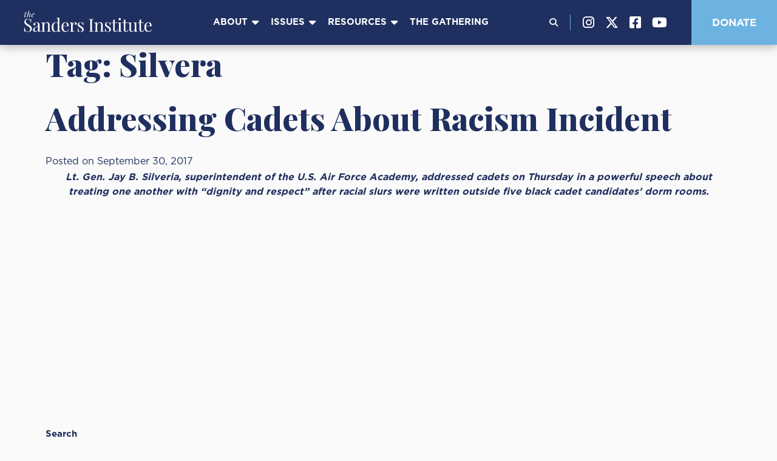

--- FILE ---
content_type: text/html; charset=UTF-8
request_url: https://sandersinstitute.org/tag/silvera
body_size: 8539
content:

<!DOCTYPE html>
<html lang="en-US">
<head>
	<meta charset="UTF-8">
	<meta name="viewport" content="width=device-width, initial-scale=1">
	<link rel="profile" href="http://gmpg.org/xfn/11">
	<link rel="pingback" href="https://sandersinstitute.org/xmlrpc.php">

    <!-- Google Fonts -->
    <link href="https://fonts.googleapis.com/css2?family=Rubik:ital,wght@0,300;0,400;0,500;0,700;1,400;1,500&display=swap" rel="stylesheet">

	<meta name='robots' content='index, follow, max-image-preview:large, max-snippet:-1, max-video-preview:-1' />
	<style>img:is([sizes="auto" i], [sizes^="auto," i]) { contain-intrinsic-size: 3000px 1500px }</style>
	
	<!-- This site is optimized with the Yoast SEO plugin v26.2 - https://yoast.com/wordpress/plugins/seo/ -->
	<title>Silvera Archives - The Sanders Institute</title>
	<link rel="canonical" href="https://sandersinstitute.org/tag/silvera" />
	<meta property="og:locale" content="en_US" />
	<meta property="og:type" content="article" />
	<meta property="og:title" content="Silvera Archives - The Sanders Institute" />
	<meta property="og:url" content="https://sandersinstitute.org/tag/silvera" />
	<meta property="og:site_name" content="The Sanders Institute" />
	<meta name="twitter:card" content="summary_large_image" />
	<script type="application/ld+json" class="yoast-schema-graph">{"@context":"https://schema.org","@graph":[{"@type":"CollectionPage","@id":"https://sandersinstitute.org/tag/silvera","url":"https://sandersinstitute.org/tag/silvera","name":"Silvera Archives - The Sanders Institute","isPartOf":{"@id":"https://sandersinstitute.org/#website"},"primaryImageOfPage":{"@id":"https://sandersinstitute.org/tag/silvera#primaryimage"},"image":{"@id":"https://sandersinstitute.org/tag/silvera#primaryimage"},"thumbnailUrl":"https://sandersinstitute.org/wp-content/uploads/2017/09/spet_3_blog_image_2000_860_pt3.jpg","breadcrumb":{"@id":"https://sandersinstitute.org/tag/silvera#breadcrumb"},"inLanguage":"en-US"},{"@type":"ImageObject","inLanguage":"en-US","@id":"https://sandersinstitute.org/tag/silvera#primaryimage","url":"https://sandersinstitute.org/wp-content/uploads/2017/09/spet_3_blog_image_2000_860_pt3.jpg","contentUrl":"https://sandersinstitute.org/wp-content/uploads/2017/09/spet_3_blog_image_2000_860_pt3.jpg","width":2000,"height":860},{"@type":"BreadcrumbList","@id":"https://sandersinstitute.org/tag/silvera#breadcrumb","itemListElement":[{"@type":"ListItem","position":1,"name":"Home","item":"https://sandersinstitute.org/"},{"@type":"ListItem","position":2,"name":"Silvera"}]},{"@type":"WebSite","@id":"https://sandersinstitute.org/#website","url":"https://sandersinstitute.org/","name":"The Sanders Institute","description":"Just another WordPress site","potentialAction":[{"@type":"SearchAction","target":{"@type":"EntryPoint","urlTemplate":"https://sandersinstitute.org/?s={search_term_string}"},"query-input":{"@type":"PropertyValueSpecification","valueRequired":true,"valueName":"search_term_string"}}],"inLanguage":"en-US"}]}</script>
	<!-- / Yoast SEO plugin. -->


<link rel="alternate" type="application/rss+xml" title="The Sanders Institute &raquo; Feed" href="https://sandersinstitute.org/feed" />
<link rel="alternate" type="application/rss+xml" title="The Sanders Institute &raquo; Comments Feed" href="https://sandersinstitute.org/comments/feed" />
<link rel="alternate" type="application/rss+xml" title="The Sanders Institute &raquo; Silvera Tag Feed" href="https://sandersinstitute.org/tag/silvera/feed" />
<link rel='stylesheet' id='wp-block-library-css' href='https://sandersinstitute.org/wp-includes/css/dist/block-library/style.min.css?ver=487c65ab2f86c33bbee043142a4909d8' type='text/css' media='all' />
<style id='classic-theme-styles-inline-css' type='text/css'>
/*! This file is auto-generated */
.wp-block-button__link{color:#fff;background-color:#32373c;border-radius:9999px;box-shadow:none;text-decoration:none;padding:calc(.667em + 2px) calc(1.333em + 2px);font-size:1.125em}.wp-block-file__button{background:#32373c;color:#fff;text-decoration:none}
</style>
<style id='global-styles-inline-css' type='text/css'>
:root{--wp--preset--aspect-ratio--square: 1;--wp--preset--aspect-ratio--4-3: 4/3;--wp--preset--aspect-ratio--3-4: 3/4;--wp--preset--aspect-ratio--3-2: 3/2;--wp--preset--aspect-ratio--2-3: 2/3;--wp--preset--aspect-ratio--16-9: 16/9;--wp--preset--aspect-ratio--9-16: 9/16;--wp--preset--color--black: #000000;--wp--preset--color--cyan-bluish-gray: #abb8c3;--wp--preset--color--white: #ffffff;--wp--preset--color--pale-pink: #f78da7;--wp--preset--color--vivid-red: #cf2e2e;--wp--preset--color--luminous-vivid-orange: #ff6900;--wp--preset--color--luminous-vivid-amber: #fcb900;--wp--preset--color--light-green-cyan: #7bdcb5;--wp--preset--color--vivid-green-cyan: #00d084;--wp--preset--color--pale-cyan-blue: #8ed1fc;--wp--preset--color--vivid-cyan-blue: #0693e3;--wp--preset--color--vivid-purple: #9b51e0;--wp--preset--gradient--vivid-cyan-blue-to-vivid-purple: linear-gradient(135deg,rgba(6,147,227,1) 0%,rgb(155,81,224) 100%);--wp--preset--gradient--light-green-cyan-to-vivid-green-cyan: linear-gradient(135deg,rgb(122,220,180) 0%,rgb(0,208,130) 100%);--wp--preset--gradient--luminous-vivid-amber-to-luminous-vivid-orange: linear-gradient(135deg,rgba(252,185,0,1) 0%,rgba(255,105,0,1) 100%);--wp--preset--gradient--luminous-vivid-orange-to-vivid-red: linear-gradient(135deg,rgba(255,105,0,1) 0%,rgb(207,46,46) 100%);--wp--preset--gradient--very-light-gray-to-cyan-bluish-gray: linear-gradient(135deg,rgb(238,238,238) 0%,rgb(169,184,195) 100%);--wp--preset--gradient--cool-to-warm-spectrum: linear-gradient(135deg,rgb(74,234,220) 0%,rgb(151,120,209) 20%,rgb(207,42,186) 40%,rgb(238,44,130) 60%,rgb(251,105,98) 80%,rgb(254,248,76) 100%);--wp--preset--gradient--blush-light-purple: linear-gradient(135deg,rgb(255,206,236) 0%,rgb(152,150,240) 100%);--wp--preset--gradient--blush-bordeaux: linear-gradient(135deg,rgb(254,205,165) 0%,rgb(254,45,45) 50%,rgb(107,0,62) 100%);--wp--preset--gradient--luminous-dusk: linear-gradient(135deg,rgb(255,203,112) 0%,rgb(199,81,192) 50%,rgb(65,88,208) 100%);--wp--preset--gradient--pale-ocean: linear-gradient(135deg,rgb(255,245,203) 0%,rgb(182,227,212) 50%,rgb(51,167,181) 100%);--wp--preset--gradient--electric-grass: linear-gradient(135deg,rgb(202,248,128) 0%,rgb(113,206,126) 100%);--wp--preset--gradient--midnight: linear-gradient(135deg,rgb(2,3,129) 0%,rgb(40,116,252) 100%);--wp--preset--font-size--small: 13px;--wp--preset--font-size--medium: 20px;--wp--preset--font-size--large: 36px;--wp--preset--font-size--x-large: 42px;--wp--preset--spacing--20: 0.44rem;--wp--preset--spacing--30: 0.67rem;--wp--preset--spacing--40: 1rem;--wp--preset--spacing--50: 1.5rem;--wp--preset--spacing--60: 2.25rem;--wp--preset--spacing--70: 3.38rem;--wp--preset--spacing--80: 5.06rem;--wp--preset--shadow--natural: 6px 6px 9px rgba(0, 0, 0, 0.2);--wp--preset--shadow--deep: 12px 12px 50px rgba(0, 0, 0, 0.4);--wp--preset--shadow--sharp: 6px 6px 0px rgba(0, 0, 0, 0.2);--wp--preset--shadow--outlined: 6px 6px 0px -3px rgba(255, 255, 255, 1), 6px 6px rgba(0, 0, 0, 1);--wp--preset--shadow--crisp: 6px 6px 0px rgba(0, 0, 0, 1);}:where(.is-layout-flex){gap: 0.5em;}:where(.is-layout-grid){gap: 0.5em;}body .is-layout-flex{display: flex;}.is-layout-flex{flex-wrap: wrap;align-items: center;}.is-layout-flex > :is(*, div){margin: 0;}body .is-layout-grid{display: grid;}.is-layout-grid > :is(*, div){margin: 0;}:where(.wp-block-columns.is-layout-flex){gap: 2em;}:where(.wp-block-columns.is-layout-grid){gap: 2em;}:where(.wp-block-post-template.is-layout-flex){gap: 1.25em;}:where(.wp-block-post-template.is-layout-grid){gap: 1.25em;}.has-black-color{color: var(--wp--preset--color--black) !important;}.has-cyan-bluish-gray-color{color: var(--wp--preset--color--cyan-bluish-gray) !important;}.has-white-color{color: var(--wp--preset--color--white) !important;}.has-pale-pink-color{color: var(--wp--preset--color--pale-pink) !important;}.has-vivid-red-color{color: var(--wp--preset--color--vivid-red) !important;}.has-luminous-vivid-orange-color{color: var(--wp--preset--color--luminous-vivid-orange) !important;}.has-luminous-vivid-amber-color{color: var(--wp--preset--color--luminous-vivid-amber) !important;}.has-light-green-cyan-color{color: var(--wp--preset--color--light-green-cyan) !important;}.has-vivid-green-cyan-color{color: var(--wp--preset--color--vivid-green-cyan) !important;}.has-pale-cyan-blue-color{color: var(--wp--preset--color--pale-cyan-blue) !important;}.has-vivid-cyan-blue-color{color: var(--wp--preset--color--vivid-cyan-blue) !important;}.has-vivid-purple-color{color: var(--wp--preset--color--vivid-purple) !important;}.has-black-background-color{background-color: var(--wp--preset--color--black) !important;}.has-cyan-bluish-gray-background-color{background-color: var(--wp--preset--color--cyan-bluish-gray) !important;}.has-white-background-color{background-color: var(--wp--preset--color--white) !important;}.has-pale-pink-background-color{background-color: var(--wp--preset--color--pale-pink) !important;}.has-vivid-red-background-color{background-color: var(--wp--preset--color--vivid-red) !important;}.has-luminous-vivid-orange-background-color{background-color: var(--wp--preset--color--luminous-vivid-orange) !important;}.has-luminous-vivid-amber-background-color{background-color: var(--wp--preset--color--luminous-vivid-amber) !important;}.has-light-green-cyan-background-color{background-color: var(--wp--preset--color--light-green-cyan) !important;}.has-vivid-green-cyan-background-color{background-color: var(--wp--preset--color--vivid-green-cyan) !important;}.has-pale-cyan-blue-background-color{background-color: var(--wp--preset--color--pale-cyan-blue) !important;}.has-vivid-cyan-blue-background-color{background-color: var(--wp--preset--color--vivid-cyan-blue) !important;}.has-vivid-purple-background-color{background-color: var(--wp--preset--color--vivid-purple) !important;}.has-black-border-color{border-color: var(--wp--preset--color--black) !important;}.has-cyan-bluish-gray-border-color{border-color: var(--wp--preset--color--cyan-bluish-gray) !important;}.has-white-border-color{border-color: var(--wp--preset--color--white) !important;}.has-pale-pink-border-color{border-color: var(--wp--preset--color--pale-pink) !important;}.has-vivid-red-border-color{border-color: var(--wp--preset--color--vivid-red) !important;}.has-luminous-vivid-orange-border-color{border-color: var(--wp--preset--color--luminous-vivid-orange) !important;}.has-luminous-vivid-amber-border-color{border-color: var(--wp--preset--color--luminous-vivid-amber) !important;}.has-light-green-cyan-border-color{border-color: var(--wp--preset--color--light-green-cyan) !important;}.has-vivid-green-cyan-border-color{border-color: var(--wp--preset--color--vivid-green-cyan) !important;}.has-pale-cyan-blue-border-color{border-color: var(--wp--preset--color--pale-cyan-blue) !important;}.has-vivid-cyan-blue-border-color{border-color: var(--wp--preset--color--vivid-cyan-blue) !important;}.has-vivid-purple-border-color{border-color: var(--wp--preset--color--vivid-purple) !important;}.has-vivid-cyan-blue-to-vivid-purple-gradient-background{background: var(--wp--preset--gradient--vivid-cyan-blue-to-vivid-purple) !important;}.has-light-green-cyan-to-vivid-green-cyan-gradient-background{background: var(--wp--preset--gradient--light-green-cyan-to-vivid-green-cyan) !important;}.has-luminous-vivid-amber-to-luminous-vivid-orange-gradient-background{background: var(--wp--preset--gradient--luminous-vivid-amber-to-luminous-vivid-orange) !important;}.has-luminous-vivid-orange-to-vivid-red-gradient-background{background: var(--wp--preset--gradient--luminous-vivid-orange-to-vivid-red) !important;}.has-very-light-gray-to-cyan-bluish-gray-gradient-background{background: var(--wp--preset--gradient--very-light-gray-to-cyan-bluish-gray) !important;}.has-cool-to-warm-spectrum-gradient-background{background: var(--wp--preset--gradient--cool-to-warm-spectrum) !important;}.has-blush-light-purple-gradient-background{background: var(--wp--preset--gradient--blush-light-purple) !important;}.has-blush-bordeaux-gradient-background{background: var(--wp--preset--gradient--blush-bordeaux) !important;}.has-luminous-dusk-gradient-background{background: var(--wp--preset--gradient--luminous-dusk) !important;}.has-pale-ocean-gradient-background{background: var(--wp--preset--gradient--pale-ocean) !important;}.has-electric-grass-gradient-background{background: var(--wp--preset--gradient--electric-grass) !important;}.has-midnight-gradient-background{background: var(--wp--preset--gradient--midnight) !important;}.has-small-font-size{font-size: var(--wp--preset--font-size--small) !important;}.has-medium-font-size{font-size: var(--wp--preset--font-size--medium) !important;}.has-large-font-size{font-size: var(--wp--preset--font-size--large) !important;}.has-x-large-font-size{font-size: var(--wp--preset--font-size--x-large) !important;}
:where(.wp-block-post-template.is-layout-flex){gap: 1.25em;}:where(.wp-block-post-template.is-layout-grid){gap: 1.25em;}
:where(.wp-block-columns.is-layout-flex){gap: 2em;}:where(.wp-block-columns.is-layout-grid){gap: 2em;}
:root :where(.wp-block-pullquote){font-size: 1.5em;line-height: 1.6;}
</style>
<link rel='stylesheet' id='infodash_frontend-css' href='https://sandersinstitute.org/wp-content/plugins/infomedia-dashboard/assets/css/frontend.css?ver=2.1.0' type='text/css' media='' />
<link rel='stylesheet' id='ctf_styles-css' href='https://sandersinstitute.org/wp-content/plugins/custom-twitter-feeds/css/ctf-styles.min.css?ver=2.3.1' type='text/css' media='all' />
<link rel='stylesheet' id='wpa-css-css' href='https://sandersinstitute.org/wp-content/plugins/honeypot/includes/css/wpa.css?ver=2.3.04' type='text/css' media='all' />
<link rel='stylesheet' id='theme-style-css' href='https://sandersinstitute.org/wp-content/themes/si/assets/css/app.css?ver=1760936908' type='text/css' media='all' />
<link rel='stylesheet' id='gotham-font-css' href='https://sandersinstitute.org/wp-content/themes/si/assets/fonts/gotham/gotham-fonts.css?ver=1760936908' type='text/css' media='all' />
<link rel='stylesheet' id='font-awesome-css' href='https://sandersinstitute.org/wp-content/themes/si/assets/fonts/font-awesome/font-awesome.css?ver=1760936908' type='text/css' media='all' />
<link rel='stylesheet' id='swiper-style-css' href='https://sandersinstitute.org/wp-content/themes/si/assets/css/swiper-bundle.min.css?ver=1760936908' type='text/css' media='all' />
<link rel='stylesheet' id='sal-style-css' href='https://sandersinstitute.org/wp-content/themes/si/assets/css/sal.css?ver=1760936908' type='text/css' media='all' />
<link rel='stylesheet' id='flexmasonry-style-css' href='https://sandersinstitute.org/wp-content/themes/si/assets/css/flexmasonry.css?ver=1760936908' type='text/css' media='all' />
<link rel='stylesheet' id='infodash_admin-css' href='https://sandersinstitute.org/wp-content/plugins/infomedia-dashboard/assets/css/admin.css?ver=2.1.0' type='text/css' media='' />
<script type="text/javascript" src="https://sandersinstitute.org/wp-content/plugins/infomedia-dashboard/assets/js/frontend.js?ver=2.1.0" id="infodash_frontend-js"></script>
<script type="text/javascript" src="https://sandersinstitute.org/wp-includes/js/jquery/jquery.min.js?ver=3.7.1" id="jquery-core-js"></script>
<script type="text/javascript" src="https://sandersinstitute.org/wp-includes/js/jquery/jquery-migrate.min.js?ver=3.4.1" id="jquery-migrate-js"></script>
<script type="text/javascript" src="https://sandersinstitute.org/wp-content/plugins/infomedia-dashboard/assets/js/admin.js?ver=2.1.0" id="infodash_admin-js"></script>
<link rel="https://api.w.org/" href="https://sandersinstitute.org/wp-json/" /><link rel="alternate" title="JSON" type="application/json" href="https://sandersinstitute.org/wp-json/wp/v2/tags/182" /><link rel="EditURI" type="application/rsd+xml" title="RSD" href="https://sandersinstitute.org/xmlrpc.php?rsd" />


		<!-- GA Google Analytics @ https://m0n.co/ga -->
		<script>
			(function(i,s,o,g,r,a,m){i['GoogleAnalyticsObject']=r;i[r]=i[r]||function(){
			(i[r].q=i[r].q||[]).push(arguments)},i[r].l=1*new Date();a=s.createElement(o),
			m=s.getElementsByTagName(o)[0];a.async=1;a.src=g;m.parentNode.insertBefore(a,m)
			})(window,document,'script','https://www.google-analytics.com/analytics.js','ga');
			ga('create', 'UA-31361-47', 'auto');
			ga('send', 'pageview');
		</script>

	<!-- Stream WordPress user activity plugin v4.1.1 -->
<link rel="icon" href="https://sandersinstitute.org/wp-content/uploads/2021/10/favicon.png" sizes="32x32" />
<link rel="icon" href="https://sandersinstitute.org/wp-content/uploads/2021/10/favicon.png" sizes="192x192" />
<link rel="apple-touch-icon" href="https://sandersinstitute.org/wp-content/uploads/2021/10/favicon.png" />
<meta name="msapplication-TileImage" content="https://sandersinstitute.org/wp-content/uploads/2021/10/favicon.png" />
</head>

<body class="archive tag tag-silvera tag-182 wp-theme-si post-blog-usafa-lt-gen-silvera-addresses-cadets-about-racism-incident_-calls-for-civil-discourse">

<header id="wrapper-navbar" class="site-header wrapper-navbar relative z-20">
    <nav class="navbar navbar-expand">
        <div class="container-fluid">
            <div class="header-logo">
                <a class="navbar-brand" href="https://sandersinstitute.org" title="">
                    <img src="https://sandersinstitute.org/wp-content/uploads/2021/10/sandersinstitute-logo.svg" alt="" width="300px">
                </a>
            </div>
            <!-- The WordPress Menu goes here -->
            <div id="navbarNavDropdown" class="collapse navbar-collapse main-menu sm:ml-auto md:mx-auto sm:mr-0"><ul id="main-menu" class="uppercase navbar-nav ml-auto scroll-to-section"><li id="menu-item-24" class="menu-item menu-item-type-post_type menu-item-object-page menu-item-has-children menu-item-24"><a href="https://sandersinstitute.org/about">About</a>
<ul class="sub-menu">
	<li id="menu-item-540" class="menu-item menu-item-type-post_type menu-item-object-page menu-item-540"><a href="https://sandersinstitute.org/about/mission-statement">Mission Statement</a></li>
	<li id="menu-item-538" class="menu-item menu-item-type-post_type menu-item-object-page menu-item-538"><a href="https://sandersinstitute.org/about/fellows">Fellows</a></li>
	<li id="menu-item-539" class="menu-item menu-item-type-post_type menu-item-object-page menu-item-539"><a href="https://sandersinstitute.org/about/board">Board</a></li>
	<li id="menu-item-1465" class="menu-item menu-item-type-post_type menu-item-object-page menu-item-1465"><a href="https://sandersinstitute.org/about/who-we-are">Who We Are</a></li>
</ul>
</li>
<li id="menu-item-26" class="menu-item menu-item-type-post_type menu-item-object-page menu-item-has-children menu-item-26"><a href="https://sandersinstitute.org/issues">Issues</a>
<ul class="sub-menu">
	<li id="menu-item-543" class="menu-item menu-item-type-taxonomy menu-item-object-category menu-item-543"><a href="https://sandersinstitute.org/category/economy-economic-justice">Economy &amp; Economic Justice</a></li>
	<li id="menu-item-1470" class="menu-item menu-item-type-taxonomy menu-item-object-category menu-item-1470"><a href="https://sandersinstitute.org/category/housing">Housing</a></li>
	<li id="menu-item-547" class="menu-item menu-item-type-taxonomy menu-item-object-category menu-item-547"><a href="https://sandersinstitute.org/category/healthcare">Healthcare</a></li>
	<li id="menu-item-549" class="menu-item menu-item-type-taxonomy menu-item-object-category menu-item-549"><a href="https://sandersinstitute.org/category/racial-justice-human-dignity">Racial Justice &amp; Human Dignity</a></li>
	<li id="menu-item-1468" class="menu-item menu-item-type-taxonomy menu-item-object-category menu-item-1468"><a href="https://sandersinstitute.org/category/energy-environment-climate">Energy, Environment &amp; Climate</a></li>
	<li id="menu-item-544" class="menu-item menu-item-type-taxonomy menu-item-object-category menu-item-544"><a href="https://sandersinstitute.org/category/education">Education</a></li>
	<li id="menu-item-548" class="menu-item menu-item-type-taxonomy menu-item-object-category menu-item-548"><a href="https://sandersinstitute.org/category/immigration">Immigration</a></li>
	<li id="menu-item-551" class="menu-item menu-item-type-taxonomy menu-item-object-category menu-item-551"><a href="https://sandersinstitute.org/category/sovereign-nations">Sovereign Nations</a></li>
	<li id="menu-item-542" class="menu-item menu-item-type-taxonomy menu-item-object-category menu-item-542"><a href="https://sandersinstitute.org/category/democracy-government">Democracy &amp; Government</a></li>
	<li id="menu-item-554" class="menu-item menu-item-type-taxonomy menu-item-object-category menu-item-554"><a href="https://sandersinstitute.org/category/veterans">Veterans</a></li>
	<li id="menu-item-550" class="menu-item menu-item-type-taxonomy menu-item-object-category menu-item-550"><a href="https://sandersinstitute.org/category/social-justice">Social Justice</a></li>
	<li id="menu-item-552" class="menu-item menu-item-type-taxonomy menu-item-object-category menu-item-552"><a href="https://sandersinstitute.org/category/sustainable-development">Sustainable Development</a></li>
	<li id="menu-item-541" class="menu-item menu-item-type-taxonomy menu-item-object-category menu-item-541"><a href="https://sandersinstitute.org/category/criminal-justice">Criminal Justice</a></li>
	<li id="menu-item-546" class="menu-item menu-item-type-taxonomy menu-item-object-category menu-item-546"><a href="https://sandersinstitute.org/category/foreign-policy">Foreign Policy</a></li>
</ul>
</li>
<li id="menu-item-27" class="menu-item menu-item-type-post_type menu-item-object-page menu-item-has-children menu-item-27"><a href="https://sandersinstitute.org/resources">Resources</a>
<ul class="sub-menu">
	<li id="menu-item-265" class="menu-item menu-item-type-post_type menu-item-object-page menu-item-265"><a href="https://sandersinstitute.org/resources/blog">Blog</a></li>
	<li id="menu-item-266" class="menu-item menu-item-type-post_type menu-item-object-page menu-item-266"><a href="https://sandersinstitute.org/resources/books">Books</a></li>
	<li id="menu-item-537" class="menu-item menu-item-type-post_type menu-item-object-page menu-item-537"><a href="https://sandersinstitute.org/resources/congressional-outreach">Congressional Outreach</a></li>
	<li id="menu-item-267" class="menu-item menu-item-type-post_type menu-item-object-page menu-item-267"><a href="https://sandersinstitute.org/resources/videos">Videos</a></li>
</ul>
</li>
<li id="menu-item-1452" class="menu-item menu-item-type-custom menu-item-object-custom menu-item-1452"><a href="https://sandersinstitutegathering.org/">The Gathering</a></li>
</ul></div>            <!-- Search Bar -->
            <div class="search-sec pr-5 ml-auto lg:ml-0 mr-0 flex items-center">
                <a id="toggleSearch" class="text-white cursor-pointer relative z-1"><i class="fas fa-search"></i></a>
                <div class="absolute bg-brand head-search-popup">
                    <form autocomplete="off" role="search" method="get" id="search-form" class="flex items-center justify-start search-form-popup" action="https://sandersinstitute.org/">
                        <label class="mb-0">
                            <span class="screen-reader-text">Search for:</span>
                            <input id="search-field" type="search" class="search-field mb-0 rounded-none"
                                placeholder="Search …"
                                value="" name="s"
                                title="Search for:" />
                                <!-- <input type="hidden" name="post" value="post"  id="post_type" />
                                <input type="hidden" name="fellows" value="fellows"  id="fellows" />
                                <input type="hidden" name="books" value="books" id="books" /> -->
                        </label>
                        <!-- <input type="submit" class="search-submit" value="Search" /> -->
                    </form>
                </div>
            </div>
            <div id="navbarNavDropdown" class="social-media-menu pr-10 hidden sm:block"><ul id="social_menu" class="social-media-menu large-text font-semibold sm:ml-5 mr-0"><li id="menu-item-30" class="fab fa-instagram menu-item menu-item-type-custom menu-item-object-custom menu-item-30"><a target="_blank" href="https://www.instagram.com/thesandersinstitute/">Instagram</a></li>
<li id="menu-item-31" class="fa-brands fa-x-twitter menu-item menu-item-type-custom menu-item-object-custom menu-item-31"><a target="_blank" href="https://twitter.com/TheSandersInst?s=20">Twitter</a></li>
<li id="menu-item-32" class="fab fa-facebook-square menu-item menu-item-type-custom menu-item-object-custom menu-item-32"><a target="_blank" href="https://www.facebook.com/sandersinstitute">Facebook</a></li>
<li id="menu-item-257" class="fab fa-youtube menu-item menu-item-type-custom menu-item-object-custom menu-item-257"><a target="_blank" href="https://www.youtube.com/c/TheSandersInstituteOfficial">Youtube</a></li>
</ul></div>            <div class="navbar-toggler" id="toggle">
                <span class="top"></span>
                <span class="middle"></span>
                <span class="bottom"></span>
            </div>
            <div class="donate-btn hidden md:block">
                <a target="_blank" href="https://secure.actblue.com/contribute/page/sandersinstitute" class="button">Donate</a>
            </div>
        </div>
    </nav><!-- .site-navigation -->
</header><!-- #wrapper-navbar end -->
<div class="container has-sidebar"><div class="main">

	<h1 class="page-title">Tag: <span>Silvera</span></h1>	
	
				
<article id="post-971" class="post-971 post type-post status-publish format-standard has-post-thumbnail hentry category-social-justice tag-silvera tag-usafa tag-racism">
	<header class="entry-header">
		<h1 class="entry-title"><a href="https://sandersinstitute.org/blog-usafa-lt-gen-silvera-addresses-cadets-about-racism-incident_-calls-for-civil-discourse" rel="bookmark">Addressing Cadets About Racism Incident</a></h1>
				<div class="entry-meta">
			Posted on September 30, 2017		</div><!-- .entry-meta -->
			</header><!-- .entry-header -->

	<div class="entry-content">
		<p style="text-align: center;"><em><strong>Lt. Gen. Jay B. Silveria, superintendent of the U.S. Air Force Academy, addressed cadets on Thursday in a powerful speech about treating one another with “dignity and respect” after racial slurs were written outside five black cadet candidates’ dorm rooms.</strong></em></p>
<p>&nbsp;</p>
<p><iframe title="YouTube video player" src="https://www.youtube.com/embed/WfjZ1otkS3o" width="560" height="315" frameborder="0" allowfullscreen="allowfullscreen"></iframe></p>

			</div><!-- .entry-content -->

	<footer class="entry-footer">
			</footer><!-- .entry-footer -->
</article><!-- #post-## -->
		
	
	

</div><!-- .main -->
<aside id="block-2" class="widget widget_block widget_search"><form role="search" method="get" action="https://sandersinstitute.org/" class="wp-block-search__button-outside wp-block-search__text-button wp-block-search"    ><label class="wp-block-search__label" for="wp-block-search__input-1" >Search</label><div class="wp-block-search__inside-wrapper " ><input class="wp-block-search__input" id="wp-block-search__input-1" placeholder="" value="" type="search" name="s" required /><button aria-label="Search" class="wp-block-search__button wp-element-button" type="submit" >Search</button></div></form></aside><aside id="block-3" class="widget widget_block"><div class="wp-block-group"><div class="wp-block-group__inner-container is-layout-flow wp-block-group-is-layout-flow"><h2 class="wp-block-heading">Recent Posts</h2><ul class="wp-block-latest-posts__list wp-block-latest-posts"><li><a class="wp-block-latest-posts__post-title" href="https://sandersinstitute.org/bill-mckibben-the-cheapest-power-in-the-world-is-now-renewable">Bill McKibben: The cheapest power in the world is now renewable</a></li>
<li><a class="wp-block-latest-posts__post-title" href="https://sandersinstitute.org/trumps-attack-on-unions-we-need-your-help">Trump&#8217;s Attack on Unions: We Need Your Help</a></li>
<li><a class="wp-block-latest-posts__post-title" href="https://sandersinstitute.org/hands-off-social-security">Hands Off Social Security</a></li>
<li><a class="wp-block-latest-posts__post-title" href="https://sandersinstitute.org/the-sanders-institute-benefit-auction">The Sanders Institute Benefit Auction</a></li>
<li><a class="wp-block-latest-posts__post-title" href="https://sandersinstitute.org/housing-crisis-view-from-the-community">Housing Crisis: View from the Community</a></li>
</ul></div></div></aside><aside id="block-4" class="widget widget_block"><div class="wp-block-group"><div class="wp-block-group__inner-container is-layout-flow wp-block-group-is-layout-flow"><h2 class="wp-block-heading">Recent Comments</h2><div class="no-comments wp-block-latest-comments">No comments to show.</div></div></div></aside><aside id="block-5" class="widget widget_block"><div class="wp-block-group"><div class="wp-block-group__inner-container is-layout-flow wp-block-group-is-layout-flow"><h2 class="wp-block-heading">Archives</h2><ul class="wp-block-archives-list wp-block-archives">	<li><a href='https://sandersinstitute.org/2025/05'>May 2025</a></li>
	<li><a href='https://sandersinstitute.org/2025/04'>April 2025</a></li>
	<li><a href='https://sandersinstitute.org/2025/03'>March 2025</a></li>
	<li><a href='https://sandersinstitute.org/2025/02'>February 2025</a></li>
	<li><a href='https://sandersinstitute.org/2024/12'>December 2024</a></li>
	<li><a href='https://sandersinstitute.org/2024/11'>November 2024</a></li>
	<li><a href='https://sandersinstitute.org/2024/10'>October 2024</a></li>
	<li><a href='https://sandersinstitute.org/2024/09'>September 2024</a></li>
	<li><a href='https://sandersinstitute.org/2024/07'>July 2024</a></li>
	<li><a href='https://sandersinstitute.org/2024/06'>June 2024</a></li>
	<li><a href='https://sandersinstitute.org/2024/04'>April 2024</a></li>
	<li><a href='https://sandersinstitute.org/2024/03'>March 2024</a></li>
	<li><a href='https://sandersinstitute.org/2024/02'>February 2024</a></li>
	<li><a href='https://sandersinstitute.org/2024/01'>January 2024</a></li>
	<li><a href='https://sandersinstitute.org/2023/12'>December 2023</a></li>
	<li><a href='https://sandersinstitute.org/2023/11'>November 2023</a></li>
	<li><a href='https://sandersinstitute.org/2023/10'>October 2023</a></li>
	<li><a href='https://sandersinstitute.org/2023/09'>September 2023</a></li>
	<li><a href='https://sandersinstitute.org/2023/08'>August 2023</a></li>
	<li><a href='https://sandersinstitute.org/2023/07'>July 2023</a></li>
	<li><a href='https://sandersinstitute.org/2023/06'>June 2023</a></li>
	<li><a href='https://sandersinstitute.org/2023/03'>March 2023</a></li>
	<li><a href='https://sandersinstitute.org/2023/02'>February 2023</a></li>
	<li><a href='https://sandersinstitute.org/2023/01'>January 2023</a></li>
	<li><a href='https://sandersinstitute.org/2022/09'>September 2022</a></li>
	<li><a href='https://sandersinstitute.org/2022/08'>August 2022</a></li>
	<li><a href='https://sandersinstitute.org/2022/07'>July 2022</a></li>
	<li><a href='https://sandersinstitute.org/2022/06'>June 2022</a></li>
	<li><a href='https://sandersinstitute.org/2022/04'>April 2022</a></li>
	<li><a href='https://sandersinstitute.org/2022/01'>January 2022</a></li>
	<li><a href='https://sandersinstitute.org/2021/12'>December 2021</a></li>
	<li><a href='https://sandersinstitute.org/2021/11'>November 2021</a></li>
	<li><a href='https://sandersinstitute.org/2021/10'>October 2021</a></li>
	<li><a href='https://sandersinstitute.org/2021/09'>September 2021</a></li>
	<li><a href='https://sandersinstitute.org/2021/07'>July 2021</a></li>
	<li><a href='https://sandersinstitute.org/2021/06'>June 2021</a></li>
	<li><a href='https://sandersinstitute.org/2021/05'>May 2021</a></li>
	<li><a href='https://sandersinstitute.org/2021/04'>April 2021</a></li>
	<li><a href='https://sandersinstitute.org/2021/03'>March 2021</a></li>
	<li><a href='https://sandersinstitute.org/2020/11'>November 2020</a></li>
	<li><a href='https://sandersinstitute.org/2020/10'>October 2020</a></li>
	<li><a href='https://sandersinstitute.org/2020/09'>September 2020</a></li>
	<li><a href='https://sandersinstitute.org/2020/08'>August 2020</a></li>
	<li><a href='https://sandersinstitute.org/2020/07'>July 2020</a></li>
	<li><a href='https://sandersinstitute.org/2020/06'>June 2020</a></li>
	<li><a href='https://sandersinstitute.org/2020/05'>May 2020</a></li>
	<li><a href='https://sandersinstitute.org/2020/04'>April 2020</a></li>
	<li><a href='https://sandersinstitute.org/2020/03'>March 2020</a></li>
	<li><a href='https://sandersinstitute.org/2020/02'>February 2020</a></li>
	<li><a href='https://sandersinstitute.org/2020/01'>January 2020</a></li>
	<li><a href='https://sandersinstitute.org/2019/12'>December 2019</a></li>
	<li><a href='https://sandersinstitute.org/2019/11'>November 2019</a></li>
	<li><a href='https://sandersinstitute.org/2019/10'>October 2019</a></li>
	<li><a href='https://sandersinstitute.org/2019/09'>September 2019</a></li>
	<li><a href='https://sandersinstitute.org/2019/08'>August 2019</a></li>
	<li><a href='https://sandersinstitute.org/2019/07'>July 2019</a></li>
	<li><a href='https://sandersinstitute.org/2019/06'>June 2019</a></li>
	<li><a href='https://sandersinstitute.org/2019/05'>May 2019</a></li>
	<li><a href='https://sandersinstitute.org/2019/04'>April 2019</a></li>
	<li><a href='https://sandersinstitute.org/2019/03'>March 2019</a></li>
	<li><a href='https://sandersinstitute.org/2019/02'>February 2019</a></li>
	<li><a href='https://sandersinstitute.org/2019/01'>January 2019</a></li>
	<li><a href='https://sandersinstitute.org/2018/12'>December 2018</a></li>
	<li><a href='https://sandersinstitute.org/2018/11'>November 2018</a></li>
	<li><a href='https://sandersinstitute.org/2018/10'>October 2018</a></li>
	<li><a href='https://sandersinstitute.org/2018/09'>September 2018</a></li>
	<li><a href='https://sandersinstitute.org/2018/08'>August 2018</a></li>
	<li><a href='https://sandersinstitute.org/2018/07'>July 2018</a></li>
	<li><a href='https://sandersinstitute.org/2018/06'>June 2018</a></li>
	<li><a href='https://sandersinstitute.org/2018/05'>May 2018</a></li>
	<li><a href='https://sandersinstitute.org/2018/04'>April 2018</a></li>
	<li><a href='https://sandersinstitute.org/2018/03'>March 2018</a></li>
	<li><a href='https://sandersinstitute.org/2018/02'>February 2018</a></li>
	<li><a href='https://sandersinstitute.org/2018/01'>January 2018</a></li>
	<li><a href='https://sandersinstitute.org/2017/12'>December 2017</a></li>
	<li><a href='https://sandersinstitute.org/2017/11'>November 2017</a></li>
	<li><a href='https://sandersinstitute.org/2017/10'>October 2017</a></li>
	<li><a href='https://sandersinstitute.org/2017/09'>September 2017</a></li>
	<li><a href='https://sandersinstitute.org/2017/08'>August 2017</a></li>
	<li><a href='https://sandersinstitute.org/2017/07'>July 2017</a></li>
	<li><a href='https://sandersinstitute.org/2017/06'>June 2017</a></li>
	<li><a href='https://sandersinstitute.org/2017/05'>May 2017</a></li>
	<li><a href='https://sandersinstitute.org/2017/04'>April 2017</a></li>
	<li><a href='https://sandersinstitute.org/2017/03'>March 2017</a></li>
	<li><a href='https://sandersinstitute.org/2017/02'>February 2017</a></li>
	<li><a href='https://sandersinstitute.org/2017/01'>January 2017</a></li>
	<li><a href='https://sandersinstitute.org/2016/12'>December 2016</a></li>
	<li><a href='https://sandersinstitute.org/2016/11'>November 2016</a></li>
	<li><a href='https://sandersinstitute.org/2016/10'>October 2016</a></li>
	<li><a href='https://sandersinstitute.org/2016/09'>September 2016</a></li>
	<li><a href='https://sandersinstitute.org/2016/08'>August 2016</a></li>
	<li><a href='https://sandersinstitute.org/2016/07'>July 2016</a></li>
	<li><a href='https://sandersinstitute.org/2016/06'>June 2016</a></li>
	<li><a href='https://sandersinstitute.org/2016/05'>May 2016</a></li>
	<li><a href='https://sandersinstitute.org/2016/04'>April 2016</a></li>
	<li><a href='https://sandersinstitute.org/2016/03'>March 2016</a></li>
	<li><a href='https://sandersinstitute.org/2016/02'>February 2016</a></li>
	<li><a href='https://sandersinstitute.org/2016/01'>January 2016</a></li>
	<li><a href='https://sandersinstitute.org/2015/12'>December 2015</a></li>
	<li><a href='https://sandersinstitute.org/2015/11'>November 2015</a></li>
	<li><a href='https://sandersinstitute.org/2015/10'>October 2015</a></li>
	<li><a href='https://sandersinstitute.org/2015/09'>September 2015</a></li>
	<li><a href='https://sandersinstitute.org/2015/08'>August 2015</a></li>
	<li><a href='https://sandersinstitute.org/2015/05'>May 2015</a></li>
	<li><a href='https://sandersinstitute.org/2015/04'>April 2015</a></li>
	<li><a href='https://sandersinstitute.org/2015/03'>March 2015</a></li>
	<li><a href='https://sandersinstitute.org/2014/12'>December 2014</a></li>
	<li><a href='https://sandersinstitute.org/2014/11'>November 2014</a></li>
	<li><a href='https://sandersinstitute.org/2014/10'>October 2014</a></li>
	<li><a href='https://sandersinstitute.org/2014/09'>September 2014</a></li>
	<li><a href='https://sandersinstitute.org/2014/05'>May 2014</a></li>
	<li><a href='https://sandersinstitute.org/2014/04'>April 2014</a></li>
	<li><a href='https://sandersinstitute.org/2014/03'>March 2014</a></li>
	<li><a href='https://sandersinstitute.org/2014/02'>February 2014</a></li>
	<li><a href='https://sandersinstitute.org/2014/01'>January 2014</a></li>
	<li><a href='https://sandersinstitute.org/2013/09'>September 2013</a></li>
	<li><a href='https://sandersinstitute.org/2013/08'>August 2013</a></li>
	<li><a href='https://sandersinstitute.org/2013/05'>May 2013</a></li>
	<li><a href='https://sandersinstitute.org/2013/04'>April 2013</a></li>
	<li><a href='https://sandersinstitute.org/2013/02'>February 2013</a></li>
	<li><a href='https://sandersinstitute.org/2013/01'>January 2013</a></li>
	<li><a href='https://sandersinstitute.org/2012/12'>December 2012</a></li>
	<li><a href='https://sandersinstitute.org/2012/10'>October 2012</a></li>
	<li><a href='https://sandersinstitute.org/2012/07'>July 2012</a></li>
	<li><a href='https://sandersinstitute.org/2012/02'>February 2012</a></li>
	<li><a href='https://sandersinstitute.org/2011/11'>November 2011</a></li>
	<li><a href='https://sandersinstitute.org/2011/10'>October 2011</a></li>
	<li><a href='https://sandersinstitute.org/2011/06'>June 2011</a></li>
	<li><a href='https://sandersinstitute.org/2011/05'>May 2011</a></li>
	<li><a href='https://sandersinstitute.org/2011/03'>March 2011</a></li>
	<li><a href='https://sandersinstitute.org/2010/06'>June 2010</a></li>
	<li><a href='https://sandersinstitute.org/2009/07'>July 2009</a></li>
	<li><a href='https://sandersinstitute.org/2008/01'>January 2008</a></li>
	<li><a href='https://sandersinstitute.org/2007/01'>January 2007</a></li>
	<li><a href='https://sandersinstitute.org/2005/09'>September 2005</a></li>
	<li><a href='https://sandersinstitute.org/2001/04'>April 2001</a></li>
	<li><a href='https://sandersinstitute.org/1985/07'>July 1985</a></li>
	<li><a href='https://sandersinstitute.org/1967/04'>April 1967</a></li>
	<li><a href='https://sandersinstitute.org/1967/01'>January 1967</a></li>
	<li><a href='https://sandersinstitute.org/1944/01'>January 1944</a></li>
</ul></div></div></aside><aside id="block-6" class="widget widget_block"><div class="wp-block-group"><div class="wp-block-group__inner-container is-layout-flow wp-block-group-is-layout-flow"><h2 class="wp-block-heading">Categories</h2><ul class="wp-block-categories-list wp-block-categories">	<li class="cat-item cat-item-1"><a href="https://sandersinstitute.org/category/uncategorized">Uncategorized</a>
</li>
	<li class="cat-item cat-item-5"><a href="https://sandersinstitute.org/category/economy-economic-justice">Economy &amp; Economic Justice</a>
</li>
	<li class="cat-item cat-item-468"><a href="https://sandersinstitute.org/category/housing">Housing</a>
</li>
	<li class="cat-item cat-item-9"><a href="https://sandersinstitute.org/category/healthcare">Healthcare</a>
</li>
	<li class="cat-item cat-item-12"><a href="https://sandersinstitute.org/category/racial-justice-human-dignity">Racial Justice &amp; Human Dignity</a>
</li>
	<li class="cat-item cat-item-19"><a href="https://sandersinstitute.org/category/energy-environment-climate">Energy, Environment &amp; Climate</a>
</li>
	<li class="cat-item cat-item-6"><a href="https://sandersinstitute.org/category/education">Education</a>
</li>
	<li class="cat-item cat-item-13"><a href="https://sandersinstitute.org/category/immigration">Immigration</a>
</li>
	<li class="cat-item cat-item-14"><a href="https://sandersinstitute.org/category/sovereign-nations">Sovereign Nations</a>
</li>
	<li class="cat-item cat-item-8"><a href="https://sandersinstitute.org/category/democracy-government">Democracy &amp; Government</a>
</li>
	<li class="cat-item cat-item-17"><a href="https://sandersinstitute.org/category/veterans">Veterans</a>
</li>
	<li class="cat-item cat-item-16"><a href="https://sandersinstitute.org/category/social-justice">Social Justice</a>
</li>
	<li class="cat-item cat-item-15"><a href="https://sandersinstitute.org/category/sustainable-development">Sustainable Development</a>
</li>
	<li class="cat-item cat-item-4"><a href="https://sandersinstitute.org/category/criminal-justice">Criminal Justice</a>
</li>
	<li class="cat-item cat-item-7"><a href="https://sandersinstitute.org/category/foreign-policy">Foreign Policy</a>
</li>
</ul></div></div></aside></div><!-- .container -->
	
    <footer class="position-relative site-footer footer-wrapper" id="footer-wrapper">
        <div class="position-relative container">
            <div class="footer-top pb-6">
                <div class="mr-auto w-4/12">
                    <a class="footer-brand" href="https://sandersinstitute.org" title="">
                        <img src="https://sandersinstitute.org/wp-content/uploads/2021/11/sandersinstitute-logo.svg" alt="" width="320" class="mx-auto md:ml-0 md:mr-auto">
                    </a>
                </div>
            </div>
            <div class="footer-center border-t pt-3">
                <div class="flex flex-wrap items-center justify-between">
                    <div id="navbarNavDropdown" class="footer-menu mx-auto md:ml-0 md:mr-auto my-2"><ul id="footer-menu" class="flex flex-wrap items-center justify-start uppercase footer-nav"><li id="menu-item-276" class="menu-item menu-item-type-post_type menu-item-object-page menu-item-276"><a href="https://sandersinstitute.org/about">About</a></li>
<li id="menu-item-277" class="menu-item menu-item-type-post_type menu-item-object-page menu-item-277"><a href="https://sandersinstitute.org/issues">Issues</a></li>
<li id="menu-item-278" class="menu-item menu-item-type-post_type menu-item-object-page menu-item-278"><a href="https://sandersinstitute.org/resources">Resources</a></li>
<li id="menu-item-1459" class="menu-item menu-item-type-custom menu-item-object-custom menu-item-1459"><a target="_blank" href="https://sandersinstitutegathering.org/">The Gathering</a></li>
<li id="menu-item-1462" class="menu-item menu-item-type-post_type menu-item-object-page menu-item-1462"><a href="https://sandersinstitute.org/contact">Contact</a></li>
</ul></div>                    <div id="navbarNavDropdown" class="social-media-menu my-2"><ul id="social_menu" class="social-media-list large-text font-semibold mx-auto"><li class="fab fa-instagram menu-item menu-item-type-custom menu-item-object-custom menu-item-30"><a target="_blank" href="https://www.instagram.com/thesandersinstitute/">Instagram</a></li>
<li class="fa-brands fa-x-twitter menu-item menu-item-type-custom menu-item-object-custom menu-item-31"><a target="_blank" href="https://twitter.com/TheSandersInst?s=20">Twitter</a></li>
<li class="fab fa-facebook-square menu-item menu-item-type-custom menu-item-object-custom menu-item-32"><a target="_blank" href="https://www.facebook.com/sandersinstitute">Facebook</a></li>
<li class="fab fa-youtube menu-item menu-item-type-custom menu-item-object-custom menu-item-257"><a target="_blank" href="https://www.youtube.com/c/TheSandersInstituteOfficial">Youtube</a></li>
</ul></div>                </div>
            </div>
            <div class="footer-bottom mt-6 flex items-center flex-col justify-center md:flex-row md:justify-between ">
                <!--<a href="/privacy-policy" class=" md:text-left mr-3 text-light-blue"><small>Privacy Policy</small></a>-->
                <p class="copyright-text md:text-left text-light-blue mb-0"><small>© 2026 The Sanders Institute</small></p>
                <p class="copyright-text md:text-left text-light-blue mb-0"><small>Web Support by <a href="https://infomedia.com" target="_blank" rel="noopener">Infomedia</a></small></p>
                
            </div>
         </div>
    </footer><!-- #colophon -->


<script type="speculationrules">
{"prefetch":[{"source":"document","where":{"and":[{"href_matches":"\/*"},{"not":{"href_matches":["\/wp-*.php","\/wp-admin\/*","\/wp-content\/uploads\/*","\/wp-content\/*","\/wp-content\/plugins\/*","\/wp-content\/themes\/si\/*","\/*\\?(.+)"]}},{"not":{"selector_matches":"a[rel~=\"nofollow\"]"}},{"not":{"selector_matches":".no-prefetch, .no-prefetch a"}}]},"eagerness":"conservative"}]}
</script>
<span id="tipusmap"></span><script type="text/javascript" src="https://sandersinstitute.org/wp-content/plugins/honeypot/includes/js/wpa.js?ver=2.3.04" id="wpascript-js"></script>
<script type="text/javascript" id="wpascript-js-after">
/* <![CDATA[ */
wpa_field_info = {"wpa_field_name":"wescvb7343","wpa_field_value":459653,"wpa_add_test":"no"}
/* ]]> */
</script>
<script type="text/javascript" src="https://sandersinstitute.org/wp-content/themes/si/assets/js/masonry.pkgd.min.js?ver=1760936908" id="masonry-js-js"></script>
<script type="text/javascript" src="https://sandersinstitute.org/wp-content/themes/si/assets/js/flexmasonry.js?ver=1760936908" id="flexmasonry-js-js"></script>
<script type="text/javascript" src="https://sandersinstitute.org/wp-content/themes/si/assets/js/imagesloaded.pkgd.min.js?ver=1760936908" id="imagesloaded-js-js"></script>
<script type="text/javascript" src="https://sandersinstitute.org/wp-content/themes/si/assets/js/app.js?ver=1760936908" id="dash-js-js"></script>
<script type="text/javascript" src="https://sandersinstitute.org/wp-content/themes/si/assets/js/swiper-bundle.min.js?ver=1760936908" id="swiper-js-js"></script>
<script type="text/javascript" src="https://sandersinstitute.org/wp-content/themes/si/assets/js/clipboard.min.js?ver=1760936908" id="clipboard-js-js"></script>
<script type="text/javascript" src="https://sandersinstitute.org/wp-content/themes/si/assets/js/sal.js?ver=1760936908" id="sal-js-js"></script>
<script type="text/javascript" src="https://sandersinstitute.org/wp-content/themes/si/assets/js/chart.min.js?ver=1760936908" id="chart-js-js"></script>
<script type="text/javascript" id="author_filter-js-extra">
/* <![CDATA[ */
var filter_params = {"ajaxurl":"https:\/\/sandersinstitute.org\/wp-admin\/admin-ajax.php"};
/* ]]> */
</script>
<script type="text/javascript" src="https://sandersinstitute.org/wp-content/themes/si/assets/js/ajax-author-filter.js?ver=1760936908" id="author_filter-js"></script>
<script type="text/javascript" id="issue_filter-js-extra">
/* <![CDATA[ */
var filter_params = {"ajaxurl":"https:\/\/sandersinstitute.org\/wp-admin\/admin-ajax.php"};
/* ]]> */
</script>
<script type="text/javascript" src="https://sandersinstitute.org/wp-content/themes/si/assets/js/ajax-issue-filter.js?ver=1760936908" id="issue_filter-js"></script>
<script type="text/javascript" id="book_issue_filter-js-extra">
/* <![CDATA[ */
var filter_book_params = {"book_ajaxurl":"https:\/\/sandersinstitute.org\/wp-admin\/admin-ajax.php"};
/* ]]> */
</script>
<script type="text/javascript" src="https://sandersinstitute.org/wp-content/themes/si/assets/js/ajax-book-issue-filter.js?ver=1760936908" id="book_issue_filter-js"></script>
<script type="text/javascript" id="book_author_filter-js-extra">
/* <![CDATA[ */
var filter_book_params = {"book_ajaxurl":"https:\/\/sandersinstitute.org\/wp-admin\/admin-ajax.php"};
/* ]]> */
</script>
<script type="text/javascript" src="https://sandersinstitute.org/wp-content/themes/si/assets/js/ajax-book-author-filter.js?ver=1760936908" id="book_author_filter-js"></script>
<script type="text/javascript" id="video_issue_filter-js-extra">
/* <![CDATA[ */
var filter_video_params = {"video_ajaxurl":"https:\/\/sandersinstitute.org\/wp-admin\/admin-ajax.php"};
/* ]]> */
</script>
<script type="text/javascript" src="https://sandersinstitute.org/wp-content/themes/si/assets/js/ajax-video-issue-filter.js?ver=1760936908" id="video_issue_filter-js"></script>
<script type="text/javascript" src="https://sandersinstitute.org/wp-content/themes/si/assets/js/jQuery.print.min.js?ver=1760936908" id="print-js-js"></script>

</body>
</html>


--- FILE ---
content_type: text/css
request_url: https://sandersinstitute.org/wp-content/themes/si/assets/fonts/gotham/gotham-fonts.css?ver=1760936908
body_size: 143
content:
@font-face {
    font-family: 'Gotham';
    src: url('Gotham-Black.eot');
    src: url('Gotham-Black.eot?#iefix') format('embedded-opentype'),
        url('Gotham-Black.woff2') format('woff2'),
        url('Gotham-Black.woff') format('woff'),
        url('Gotham-Black.ttf') format('truetype'),
        url('Gotham-Black.svg#Gotham-Black') format('svg');
    font-weight: 800;
    font-style: normal;
    font-display: block;
}

@font-face {
    font-family: "Gotham";
    src: url('Gotham-Bold.woff') format('woff'),
         url('Gotham-Bold.woff2') format('woff2'),
         url('Gotham-Bold.ttf') format('truetype');
    font-weight: bold;
    font-style: normal; 
    font-display: swap;
}

@font-face {
    font-family: 'Gotham';
    src: url('Gotham-Book.woff') format('woff'),
         url('Gotham-Book.woff2') format('woff2'),  
         url('Gotham-Book.ttf') format('truetype');
    font-weight: normal;
    font-style: normal;
    font-display: block;
}

@font-face {
    font-family: 'Gotham';
    src: url('Gotham-Medium.eot');
    src: url('Gotham-Medium.eot?#iefix') format('embedded-opentype'),
        url('Gotham-Medium.woff2') format('woff2'),
        url('Gotham-Medium.woff') format('woff'),
        url('Gotham-Medium.ttf') format('truetype'),
        url('Gotham-Medium.svg#Gotham-Medium') format('svg');
    font-weight: 500;
    font-style: normal;
    font-display: swap;
}

@font-face {
    font-family: 'Gotham';
    src: url('Gotham-Thin.eot');
    src: url('Gotham-Thin.eot?#iefix') format('embedded-opentype'),
        url('Gotham-Thin.woff2') format('woff2'),
        url('Gotham-Thin.woff') format('woff'),
        url('Gotham-Thin.ttf') format('truetype'),
        url('Gotham-Thin.svg#Gotham-Thin') format('svg');
    font-weight: 100;
    font-style: normal;
    font-display: swap;
}

@font-face {
    font-family: 'Gotham';
    src: url('Gotham-Light.eot');
    src: url('Gotham-Light.eot?#iefix') format('embedded-opentype'),
        url('Gotham-Light.woff2') format('woff2'),
        url('Gotham-Light.woff') format('woff'),
        url('Gotham-Light.ttf') format('truetype'),
        url('Gotham-Light.svg#Gotham-Light') format('svg');
    font-weight: 300;
    font-style: normal;
    font-display: swap;
}

--- FILE ---
content_type: image/svg+xml
request_url: https://sandersinstitute.org/wp-content/uploads/2021/11/sandersinstitute-logo.svg
body_size: 2702
content:
<?xml version="1.0" encoding="utf-8"?>
<!-- Generator: Adobe Illustrator 23.0.1, SVG Export Plug-In . SVG Version: 6.00 Build 0)  -->
<svg version="1.1" id="Layer_1" xmlns="http://www.w3.org/2000/svg" xmlns:xlink="http://www.w3.org/1999/xlink" x="0px" y="0px"
	 viewBox="0 0 584 95" style="enable-background:new 0 0 584 95;" xml:space="preserve">
<style type="text/css">
	.st0{fill:#1F2F5F;}
</style>
<path class="st0" d="M25.4,38.5c0.8,0.6,1.7,1.1,2.8,1.2c1,0,1.5-1.2,1.8-3.5h1.8c-0.2,2.9-0.4,6.3-0.4,16.5h-1.8
	C29,44.9,25.3,37,16.3,37c-1.2-0.1-2.4,0.1-3.6,0.5c-1.2,0.4-2.2,1-3.1,1.8c-0.9,0.8-1.7,1.8-2.2,2.9s-0.9,2.3-0.9,3.5
	c0,0.3,0,0.5,0,0.8c0,7.3,6.3,10.2,13.6,14.8c8.4,5.3,14.5,9.5,14.5,18.2c0,10.3-7.8,15.3-17.2,15.3c-3.9,0.2-7.8-0.9-11.1-3
	c-0.8-0.6-1.8-1-2.8-1.2c-1,0-1.5,1.2-1.8,3.5H0c0.2-3.3,0.3-8,0.3-19.4h1.8c0.7,9.8,4.5,18.3,14.8,18.3c5.3,0,10.5-3.2,10.5-10.8
	c0-6.6-5.1-10.3-12.6-14.8c-7.5-4.5-14.4-9-14.4-18.1c0-9.6,7.2-14,15.2-14C19.1,35.3,22.6,36.4,25.4,38.5z"/>
<path class="st0" d="M66.7,53.9c2.6,2.6,3.2,5.6,3.2,11.3v22.4c0,2.6,0.6,3.8,2.5,3.8c1.4-0.1,2.6-0.8,3.5-1.8l0.9,1.4
	c-2,1.9-4.6,2.9-7.4,3c-5.6,0-6.9-3.4-6.9-7.1c-1.3,2.2-3.1,4-5.2,5.2c-2.2,1.2-4.7,1.9-7.2,1.9c-5.3,0-10.3-2.7-10.3-9
	c0-6.3,4.9-9.2,13-12.6c5.3-2.3,9.7-3.5,9.7-6.9v-4.9c0-6.8-3.3-8.1-7.5-8.1c-2.8,0-6.2,0.6-8,2.9c1.1,0.3,2.1,0.9,2.8,1.8
	c0.7,0.9,1.1,2,1.1,3.1c0.1,1.1-0.3,2.2-1.1,3c-0.7,0.8-1.8,1.3-2.9,1.4c-0.3,0-0.6,0-0.8,0c-2.8,0-4.4-2.1-4.4-5
	c0.1-1.2,0.5-2.4,1.1-3.4c0.7-1,1.6-1.8,2.6-2.4c3.4-2.1,7.4-3.2,11.4-3.1C61.4,50.9,64.8,52,66.7,53.9z M62.6,68.9
	c-0.9,1.3-2.7,2.1-7.7,4.6c-3.5,1.8-7.9,4-7.9,10.3c0,4.9,2.8,7.1,6.5,7.1c3.2,0,6.4-1.8,9.1-6.1V68.9z"/>
<path class="st0" d="M113.3,53.9c2,2.2,2.8,5.1,2.8,10.6v21.5c0,4.5,1.8,5.8,6.2,5.8v1.8c-1.8,0-6.2-0.3-9.7-0.3
	c-3.6,0-7.3,0.2-9,0.3v-1.8c3.9,0,5.3-1.3,5.3-5.8V62.7c0-5-0.7-9.3-6.5-9.3c-6.8,0-11.3,6.5-11.3,14.7v18c0,4.5,1.5,5.8,5.3,5.8
	v1.8c-1.8,0-5.5-0.3-9.1-0.3c-3.6,0-7.9,0.2-9.7,0.3v-1.8c4.4,0,6.1-1.3,6.1-5.8V60.8c0-4.9-1.5-7.1-6.1-7.1v-1.8
	c1.8,0.2,3.4,0.2,5,0.2c2.8,0.1,5.7-0.3,8.4-1.1v9.5c0.9-2.9,2.8-5.4,5.3-7.2c2.5-1.8,5.5-2.7,8.5-2.6c1.6-0.1,3.1,0.1,4.6,0.6
	S112.2,52.8,113.3,53.9z"/>
<path class="st0" d="M160.8,84.8c0,4.9,1.5,7.1,6.1,7.1v1.8c-1.8-0.2-3.4-0.2-5-0.2c-2.8-0.1-5.7,0.3-8.4,1.1v-7.1
	c-0.9,2.3-2.4,4.3-4.5,5.6c-2.1,1.3-4.5,2-7,1.8c-10.1,0-16.6-7.2-16.5-21.9c0.1-14.7,8.6-22,18.3-22c1.9-0.1,3.8,0.3,5.5,1.1
	c1.7,0.8,3.2,2.1,4.2,3.7V39.9c0-4.8-1.5-7.1-6.1-7.1V31c1.8,0.2,3.4,0.2,5,0.2c2.8,0.1,5.7-0.3,8.4-1.1V84.8z M153.5,83V59
	c-0.6-1.9-1.8-3.6-3.4-4.7c-1.6-1.1-3.6-1.7-5.6-1.6c-6.4,0-11.2,6.5-11.1,20.1c0,13.1,3.8,19.5,11,19.5
	C148.4,92.3,152.3,89.1,153.5,83L153.5,83z"/>
<path class="st0" d="M204.2,83.9c-1,3.2-3.1,5.9-5.8,7.9c-2.7,1.9-6,3-9.3,3c-11.7,0-18.6-8.6-18.6-20.9c0-14.2,7.2-22.9,18.3-22.9
	c9.5,0,15.1,5.6,15.1,17.7h-25.2c-0.2,1.7-0.3,3.4-0.3,5.2c0,11.1,6.2,17.5,12.4,17.5c4.9,0,9.1-2,11.9-8.1L204.2,83.9z M178.6,67.1
	h17.6c0.3-7.9-2.3-14.7-7.7-14.7C183.7,52.4,179.4,56.9,178.6,67.1z"/>
<path class="st0" d="M240.8,57.2c0.1,1.2-0.3,2.5-1.1,3.4c-0.8,1-2,1.5-3.2,1.6h-0.3c-1.1,0.1-2.1-0.3-2.9-1s-1.3-1.7-1.4-2.8v-0.4
	c0.1-0.9,0.3-1.8,0.8-2.5c0.5-0.8,1.2-1.4,2-1.8c-0.2-0.3-0.5-0.5-0.8-0.6c-0.3-0.1-0.7-0.2-1-0.2c-6.8,0-11.2,9.2-11.2,15.2v17.1
	c0,5.3,3.2,6.6,8.6,6.6v1.8c-2.5,0-7.4-0.3-12.4-0.3c-3.7,0-7.7,0.2-9.6,0.3v-1.8c4.4,0,6.1-1.3,6.1-5.8V60.8c0-4.9-1.5-7.1-6.1-7.1
	v-1.8c1.8,0.2,3.4,0.2,5,0.2c2.8,0.1,5.7-0.3,8.4-1.1v10.1c1.8-4.7,6.1-10.3,11.7-10.3C237.8,50.9,240.8,53.8,240.8,57.2z"/>
<path class="st0" d="M265.6,53.8c0.4,0.4,0.9,0.6,1.4,0.7c1,0,1.5-1.2,1.8-3.5h1.8c-0.2,3-0.3,6.8-0.3,13.7h-1.8
	c-1-6-3.7-12.3-11-12.3c-3.8,0-6.6,2.2-6.6,6.2c0,4.9,4.9,7.1,10.4,10.6c6.1,3.9,11.1,7.5,11.1,14.2c0,7.4-6.5,11.3-13.8,11.3
	c-1.8,0.1-3.5-0.1-5.2-0.7c-1.7-0.6-3.2-1.5-4.5-2.6c-0.1-0.1-0.2-0.2-0.3-0.2c-0.1-0.1-0.3-0.1-0.4-0.1c-0.7,0-1.3,1-1.7,3h-1.8
	c0.2-3.5,0.3-8,0.3-16.1h1.8c1.1,9,3.2,15.1,11.2,15.1c3.2,0,7.2-1.9,7.2-7.7c0-4.7-3.9-7.2-9.2-10.6c-5.9-3.7-11.1-6.9-11.1-13.6
	c0-7.1,5.6-10.4,12-10.4C260,50.8,263.1,51.8,265.6,53.8z"/>
<path class="st0" d="M316.7,38c-5.5,0.2-6.5,1.1-6.5,6.9v40.1c0,5.9,1.1,6.7,6.5,6.9v1.6c-2.5-0.2-6.5-0.2-10.3-0.2
	c-4.2,0-8.1,0-10.3,0.2V92c5.5-0.2,6.6-1.1,6.6-6.9V44.9c0-5.9-1.1-6.7-6.6-6.9v-1.6c2.3,0.2,6.2,0.2,10.3,0.2c3.7,0,7.8,0,10.3-0.2
	V38z"/>
<path class="st0" d="M356.4,53.9c2,2.2,2.8,5.1,2.8,10.6v21.6c0,4.5,1.8,5.8,6.1,5.8v1.8c-1.8,0-6.1-0.3-9.7-0.3
	c-3.6,0-7.3,0.2-9,0.3v-1.8c3.9,0,5.3-1.3,5.3-5.8V62.7c0-5-0.7-9.3-6.6-9.3c-6.8,0-11.3,6.5-11.3,14.7v18c0,4.5,1.5,5.8,5.3,5.8
	v1.8c-1.8,0-5.5-0.3-9.1-0.3c-3.6,0-7.9,0.2-9.7,0.3v-1.8c4.4,0,6.1-1.3,6.1-5.8V60.8c0-4.9-1.5-7.1-6.1-7.1v-1.8
	c1.8,0.2,3.4,0.2,5,0.2c2.8,0.1,5.7-0.3,8.4-1.1v9.5c0.9-2.9,2.8-5.4,5.3-7.2c2.5-1.8,5.5-2.7,8.5-2.6c1.6-0.1,3.2,0.1,4.7,0.6
	C353.9,52,355.2,52.8,356.4,53.9z"/>
<path class="st0" d="M390.3,53.8c0.4,0.4,0.9,0.6,1.4,0.7c0.9,0,1.5-1.2,1.8-3.5h1.8c-0.2,3-0.3,6.8-0.3,13.7h-1.8
	c-1-6-3.7-12.3-11-12.3c-3.8,0-6.6,2.2-6.6,6.2c0,4.9,4.9,7.1,10.4,10.6c6.1,3.9,11,7.5,11,14.2c0,7.4-6.5,11.3-13.8,11.3
	c-2.2,0-4.4-0.4-6.4-1.2c-1.2-0.6-2.3-1.3-3.3-2.2c-0.1-0.1-0.2-0.2-0.3-0.2c-0.1-0.1-0.3-0.1-0.4-0.1c-0.7,0-1.3,1-1.7,3h-1.8
	c0.2-3.5,0.3-8,0.3-16.1h1.9c1.1,9,3.2,15.1,11.3,15.1c3.2,0,7.1-1.9,7.1-7.7c0-4.7-3.9-7.2-9.2-10.6c-5.9-3.7-11.1-6.9-11.1-13.6
	c0-7.1,5.6-10.4,12-10.4C384.6,50.8,387.7,51.8,390.3,53.8z"/>
<path class="st0" d="M426.3,52v1.6h-12V85c0,5.1,1.9,6.9,5.2,6.9c3.2,0,5.6-2.3,7.3-8.6l1.6,0.4c-1.1,6.3-4,11.2-10.5,11.2
	c-1.4,0.1-2.8-0.1-4.1-0.5c-1.3-0.5-2.5-1.2-3.5-2.2c-2.4-2.4-3.2-5.5-3.2-11.3V53.7h-7.8V52h7.8V39.6c2.5,0,4.9-0.4,7.3-1.1V52
	L426.3,52z"/>
<path class="st0" d="M441.5,86.1c0,4.5,1.7,5.8,6.1,5.8v1.8c-1.9,0-6.1-0.3-9.8-0.3c-3.7,0-7.9,0.2-9.8,0.3v-1.8
	c4.4,0,6.1-1.3,6.1-5.8V60.8c0-4.9-1.5-7.1-6.1-7.1v-1.8c1.8,0.2,3.4,0.2,5,0.2c2.8,0.1,5.7-0.3,8.4-1.1V86.1z M442.5,36.9
	c0,1-0.3,2-0.9,2.9c-0.6,0.9-1.4,1.5-2.3,1.9s-2,0.5-3,0.3c-1-0.2-1.9-0.7-2.7-1.4c-0.7-0.7-1.2-1.6-1.4-2.6c-0.2-1-0.1-2,0.3-3
	c0.4-0.9,1-1.8,1.9-2.3c0.8-0.6,1.8-0.9,2.9-0.9c1.4,0,2.7,0.5,3.7,1.5C442,34.2,442.5,35.6,442.5,36.9z"/>
<path class="st0" d="M475,52v1.6H463V85c0,5.1,1.9,6.9,5.2,6.9c3.2,0,5.6-2.3,7.3-8.6l1.6,0.4c-1.1,6.3-3.9,11.2-10.5,11.2
	c-1.4,0.1-2.8-0.1-4.1-0.5c-1.3-0.5-2.5-1.2-3.5-2.2c-2.4-2.4-3.2-5.5-3.2-11.3V53.7h-7.8V52h7.8V39.6c2.5,0,4.9-0.4,7.3-1.1V52
	L475,52z"/>
<path class="st0" d="M513.5,84.9c0,4.9,1.5,7.1,6.1,7.1v1.8c-1.8-0.2-3.4-0.2-5-0.2c-2.8-0.1-5.7,0.3-8.4,1.2v-9.6
	c-2.8,7.1-8.1,9.7-13.3,9.7c-1.5,0.1-3.1-0.1-4.5-0.7c-1.4-0.5-2.8-1.4-3.9-2.4c-2-2.2-2.7-5.5-2.7-10.6V60.8c0-4.9-1.4-7.1-6.1-7.1
	v-1.8c1.7,0.2,3.4,0.2,5,0.2c2.8,0.1,5.7-0.3,8.4-1.1v31.8c0,5,0.3,9.3,6.1,9.3c6.3,0,10.9-6.4,10.9-14.6V60.8
	c0-4.9-1.5-7.1-6.2-7.1v-1.8c1.8,0.2,3.4,0.2,5,0.2c2.8,0.1,5.7-0.3,8.4-1.1V84.9z"/>
<path class="st0" d="M547,52v1.6H535V85c0,5.1,1.9,6.9,5.2,6.9c3.2,0,5.6-2.3,7.3-8.6l1.6,0.4c-1.1,6.3-3.9,11.2-10.5,11.2
	c-1.4,0.1-2.8,0-4.1-0.5c-1.3-0.5-2.5-1.2-3.5-2.2c-2.4-2.4-3.2-5.5-3.2-11.3V53.7H520V52h7.8V39.6c2.5,0,4.9-0.4,7.3-1.1V52L547,52
	z"/>
<path class="st0" d="M583.9,83.9c-1,3.2-3.1,5.9-5.8,7.8c-2.7,1.9-5.9,3-9.3,3c-11.7,0-18.6-8.6-18.6-20.9
	c0-14.2,7.2-22.9,18.3-22.9c9.5,0,15.1,5.6,15.1,17.7h-25.3c-0.2,1.7-0.3,3.4-0.3,5.2c0,11.1,6.2,17.5,12.4,17.5
	c4.9,0,9.1-2,11.9-8.1L583.9,83.9z M558.2,67.1h17.6c0.3-7.9-2.3-14.7-7.7-14.7C563.3,52.4,559.1,56.9,558.2,67.1z"/>
<path class="st0" d="M3,24.8c-0.1,0.3-0.1,0.5-0.1,0.8c0,1,0.7,1.4,1.5,1.4c0.9,0,2.1-0.6,3.1-3.5L8,22.1h0.7l-0.7,2.2
	c-1,3.2-2.6,4.1-4.8,4.1S0,27.2,0,25.4c0-0.7,0.1-1.4,0.3-2L4,10.6H0.9l0.2-0.7h3.2l1.5-5.3c1.1,0,2.1-0.2,3.1-0.6L7.3,9.8h4.6
	l-0.1,0.8H7.1L3,24.8z"/>
<path class="st0" d="M28.1,24.8c-1,2.9-2.8,3.5-4.2,3.5c-1.8,0-2.5-0.8-2.5-2.1c0.1-0.9,0.3-1.9,0.6-2.8l3.3-10
	c0.2-0.6,0.3-1.2,0.4-1.8c0-0.3,0-0.5-0.2-0.8c-0.2-0.2-0.4-0.4-0.7-0.4h-0.2c-2.6,0-6,5.3-8.6,13l-1.3,4.4h-3l6.9-23.3
	c0.1-0.3,0.2-0.6,0.2-1c0-0.9-0.7-1.3-2.4-1.3l0.2-0.7c2.2,0,4.4-0.5,6.3-1.4l-5.1,17.4c2.6-5.8,5-8,7.9-8c2.1,0,2.8,1.2,2.8,2.7
	c0,0.9-0.2,1.8-0.5,2.6l-3.4,10.2c-0.1,0.4-0.2,0.9-0.2,1.3c0,0.5,0.2,0.8,0.8,0.8s1.8-0.8,2.7-3.5l0.5-1.3H29L28.1,24.8z"/>
<path class="st0" d="M36.2,20.1c-0.3,1.1-0.4,2.2-0.4,3.4c0,2.4,0.9,3.4,2.4,3.4c1.1-0.1,2.2-0.5,3.2-1.1c0.9-0.6,1.7-1.5,2.2-2.5
	l0.6,0.3c-0.7,1.3-1.7,2.4-2.9,3.2c-1.2,0.8-2.6,1.3-4.1,1.5c-0.6,0-1.1,0-1.7-0.2c-0.5-0.2-1-0.5-1.5-0.8c-0.4-0.4-0.8-0.8-1-1.3
	c-0.3-0.5-0.4-1.1-0.4-1.6c0-0.3,0-0.6,0-0.9c0-5.1,4.9-14.1,11.6-14.1c0.6-0.1,1.2,0.1,1.7,0.5c0.5,0.4,0.8,0.9,0.9,1.5
	c0,0.1,0,0.2,0,0.3C46.7,15.9,40.3,18.8,36.2,20.1z M36.4,19.5c1.7-0.5,3.3-1.3,4.8-2.3c0.9-0.7,1.5-1.5,2-2.5c0.5-1,0.7-2,0.7-3.1
	c0-1.3-0.2-1.6-0.6-1.6C41,10,37.7,14.4,36.4,19.5L36.4,19.5z"/>
</svg>


--- FILE ---
content_type: text/javascript
request_url: https://sandersinstitute.org/wp-content/themes/si/assets/js/app.js?ver=1760936908
body_size: 17898
content:
/******/ (function(modules) { // webpackBootstrap
/******/ 	// The module cache
/******/ 	var installedModules = {};
/******/
/******/ 	// The require function
/******/ 	function __webpack_require__(moduleId) {
/******/
/******/ 		// Check if module is in cache
/******/ 		if(installedModules[moduleId]) {
/******/ 			return installedModules[moduleId].exports;
/******/ 		}
/******/ 		// Create a new module (and put it into the cache)
/******/ 		var module = installedModules[moduleId] = {
/******/ 			i: moduleId,
/******/ 			l: false,
/******/ 			exports: {}
/******/ 		};
/******/
/******/ 		// Execute the module function
/******/ 		modules[moduleId].call(module.exports, module, module.exports, __webpack_require__);
/******/
/******/ 		// Flag the module as loaded
/******/ 		module.l = true;
/******/
/******/ 		// Return the exports of the module
/******/ 		return module.exports;
/******/ 	}
/******/
/******/
/******/ 	// expose the modules object (__webpack_modules__)
/******/ 	__webpack_require__.m = modules;
/******/
/******/ 	// expose the module cache
/******/ 	__webpack_require__.c = installedModules;
/******/
/******/ 	// define getter function for harmony exports
/******/ 	__webpack_require__.d = function(exports, name, getter) {
/******/ 		if(!__webpack_require__.o(exports, name)) {
/******/ 			Object.defineProperty(exports, name, { enumerable: true, get: getter });
/******/ 		}
/******/ 	};
/******/
/******/ 	// define __esModule on exports
/******/ 	__webpack_require__.r = function(exports) {
/******/ 		if(typeof Symbol !== 'undefined' && Symbol.toStringTag) {
/******/ 			Object.defineProperty(exports, Symbol.toStringTag, { value: 'Module' });
/******/ 		}
/******/ 		Object.defineProperty(exports, '__esModule', { value: true });
/******/ 	};
/******/
/******/ 	// create a fake namespace object
/******/ 	// mode & 1: value is a module id, require it
/******/ 	// mode & 2: merge all properties of value into the ns
/******/ 	// mode & 4: return value when already ns object
/******/ 	// mode & 8|1: behave like require
/******/ 	__webpack_require__.t = function(value, mode) {
/******/ 		if(mode & 1) value = __webpack_require__(value);
/******/ 		if(mode & 8) return value;
/******/ 		if((mode & 4) && typeof value === 'object' && value && value.__esModule) return value;
/******/ 		var ns = Object.create(null);
/******/ 		__webpack_require__.r(ns);
/******/ 		Object.defineProperty(ns, 'default', { enumerable: true, value: value });
/******/ 		if(mode & 2 && typeof value != 'string') for(var key in value) __webpack_require__.d(ns, key, function(key) { return value[key]; }.bind(null, key));
/******/ 		return ns;
/******/ 	};
/******/
/******/ 	// getDefaultExport function for compatibility with non-harmony modules
/******/ 	__webpack_require__.n = function(module) {
/******/ 		var getter = module && module.__esModule ?
/******/ 			function getDefault() { return module['default']; } :
/******/ 			function getModuleExports() { return module; };
/******/ 		__webpack_require__.d(getter, 'a', getter);
/******/ 		return getter;
/******/ 	};
/******/
/******/ 	// Object.prototype.hasOwnProperty.call
/******/ 	__webpack_require__.o = function(object, property) { return Object.prototype.hasOwnProperty.call(object, property); };
/******/
/******/ 	// __webpack_public_path__
/******/ 	__webpack_require__.p = "/";
/******/
/******/
/******/ 	// Load entry module and return exports
/******/ 	return __webpack_require__(__webpack_require__.s = 0);
/******/ })
/************************************************************************/
/******/ ({

/***/ "./src/js/app.js":
/*!***********************!*\
  !*** ./src/js/app.js ***!
  \***********************/
/*! no static exports found */
/***/ (function(module, exports) {

eval("//global.$ = global.jQuery = require('jquery');\n// import ModuleName from 'module-path';\n// let libName = require('library-name');\n(function ($) {\n  // Open Lightbox\n  jQuery(\".open-lightbox\").on(\"click\", function (e) {\n    e.preventDefault(); //var image = jQuery(this).attr('href');\n\n    var iframe = jQuery(this).attr(\"href\");\n    jQuery(\"html\").addClass(\"no-scroll\");\n    jQuery(\"body\").append('<div class=\"lightbox-opened\"><div class=\"lightbox-in bg-white rounded-md max-w-5xl mx-auto relative w-full p-3\"><div class=\"responsive-video\"><iframe width=\"315\" height=\"315\" src=\"' + iframe + '\" class=\"w-full\" frameborder=\"0\" allow=\"autoplay; encrypted-media\" allowfullscreen></iframe></div></div></div>');\n  }); // // Close Lightbox\n\n  jQuery(\"body\").on(\"click\", \".lightbox-opened\", function () {\n    jQuery(\"html\").removeClass(\"no-scroll\");\n    jQuery(\".lightbox-opened\").remove();\n    jQuery(\".book-model\").hide();\n  }); ///Books model\n\n  jQuery(\".book-model\").hide();\n  jQuery('.book-open').on('click', function (e) {\n    var a = $(this).parent().parent();\n    console.log(a.first());\n    console.log(a);\n    console.log(a.children(\":first\").data('content'));\n    var content = a.children(\":first\").data('content'); // console.log('content', content)\n\n    var title = a.children(\":first\").data('title');\n    var booklink = a.children(\":first\").data('book-link');\n    var permalink = a.children(\":first\").data('permalink');\n    var share_url = a.children(\":first\").data('share-url');\n    var thumbnail = a.children(\":first\").data('thumbnail');\n    var authorname = a.children(\":first\").data('author-name');\n    var categories = a.children(\":first\").data('categories');\n    console.log('title', title, share_url);\n    var contentdiv = document.getElementById('content');\n    var titlediv = document.getElementById('title');\n    var booklinkdiv = document.getElementById('booklink'); //var permalinkdiv = document.getElementById('permalink');\n\n    var thumbnaildiv = document.getElementById('thumbnail');\n    var authornamediv = document.getElementById('authorname');\n    var categoriesdiv = document.getElementById('categories');\n    contentdiv.innerHTML = content;\n    titlediv.innerHTML = title;\n    authornamediv.innerHTML = authorname;\n    categoriesdiv.innerHTML = categories;\n    thumbnaildiv.setAttribute(\"src\", thumbnail);\n\n    if (booklink != \"\") {\n      booklinkdiv.classList.remove(\"btn-disabled\");\n      booklinkdiv.innerHTML = \"Purchase <svg width=\\\"35\\\" height=\\\"14\\\" viewBox=\\\"0 0 40 15\\\" fill=\\\"none\\\" xmlns=\\\"http://www.w3.org/2000/svg\\\"> <path d=\\\"M39.157 8.2071C39.5475 7.81658 39.5475 7.18341 39.157 6.79289L32.7931 0.42893C32.4025 0.0384053 31.7694 0.0384054 31.3788 0.42893C30.9883 0.819454 30.9883 1.45262 31.3788 1.84314L37.0357 7.5L31.3788 13.1569C30.9883 13.5474 30.9883 14.1805 31.3788 14.5711C31.7694 14.9616 32.4025 14.9616 32.7931 14.5711L39.157 8.2071ZM0.649902 8.5L38.4499 8.5L38.4499 6.5L0.649902 6.5L0.649902 8.5Z\\\" fill=\\\"white\\\"/></svg>\";\n      booklinkdiv.setAttribute(\"href\", booklink);\n    } else {\n      booklinkdiv.setAttribute(\"href\", \"#\");\n      booklinkdiv.textContent = \"Unavailable\";\n      booklinkdiv.classList.add(\"btn-disabled\");\n    } // var twitterURL = 'https://twitter.com/intent/tweet?text='+ title +'&amp;url='+permalink+'&amp;via=TheSandersInst';\n\n\n    var twitterURL = 'https://twitter.com/share?text=' + title + '&url=' + share_url + '&via=TheSandersInst';\n    var facebookURL = 'https://www.facebook.com/sharer/sharer.php?u=' + share_url;\n    var linkedInURL = 'https://www.linkedin.com/sharing/share-offsite/?url=' + share_url + '&amp;title=' + title;\n    var email = 'mailto:?subject=' + title + '&body=Check out this POST: ' + share_url + '\" title=\"Share by Email';\n    document.getElementById('twitter').setAttribute(\"href\", twitterURL);\n    document.getElementById('facebook').setAttribute(\"href\", facebookURL);\n    document.getElementById('linkedIn').setAttribute(\"href\", linkedInURL);\n    document.getElementById('email').setAttribute(\"href\", email);\n    document.getElementById('bookcopylink').setAttribute(\"href\", permalink);\n    document.getElementById('bookcopyclipboard').setAttribute(\"data-clipboard-text\", permalink);\n    jQuery('html').addClass('no-scroll');\n    jQuery('.book-model').addClass('active-model');\n    jQuery('.book-model').fadeIn();\n  });\n  jQuery('.book-image').on('click', function (e) {\n    // jQuery(document).on(\"click\", \".book-open\", function(e) {\n    var content = $(this).data(\"content\");\n    var title = $(this).data(\"title\");\n    var booklink = $(this).data(\"book-link\");\n    var permalink = $(this).data(\"permalink\");\n    var share_url = $(this).data(\"share-url\");\n    var thumbnail = $(this).data(\"thumbnail\");\n    var authorname = $(this).data(\"author-name\");\n    var categories = $(this).data(\"categories\");\n    var contentdiv = document.getElementById(\"content\");\n    var titlediv = document.getElementById(\"title\");\n    var booklinkdiv = document.getElementById(\"booklink\"); //var permalinkdiv = document.getElementById('permalink');\n\n    var thumbnaildiv = document.getElementById(\"thumbnail\");\n    var authornamediv = document.getElementById(\"authorname\");\n    var categoriesdiv = document.getElementById(\"categories\");\n    contentdiv.innerHTML = content;\n    titlediv.innerHTML = title;\n    authornamediv.innerHTML = authorname;\n    categoriesdiv.innerHTML = categories;\n    thumbnaildiv.setAttribute(\"src\", thumbnail);\n\n    if (booklink != \"\") {\n      booklinkdiv.classList.remove(\"btn-disabled\");\n      booklinkdiv.innerHTML = \"Purchase <svg width=\\\"35\\\" height=\\\"14\\\" viewBox=\\\"0 0 40 15\\\" fill=\\\"none\\\" xmlns=\\\"http://www.w3.org/2000/svg\\\"> <path d=\\\"M39.157 8.2071C39.5475 7.81658 39.5475 7.18341 39.157 6.79289L32.7931 0.42893C32.4025 0.0384053 31.7694 0.0384054 31.3788 0.42893C30.9883 0.819454 30.9883 1.45262 31.3788 1.84314L37.0357 7.5L31.3788 13.1569C30.9883 13.5474 30.9883 14.1805 31.3788 14.5711C31.7694 14.9616 32.4025 14.9616 32.7931 14.5711L39.157 8.2071ZM0.649902 8.5L38.4499 8.5L38.4499 6.5L0.649902 6.5L0.649902 8.5Z\\\" fill=\\\"white\\\"/></svg>\";\n      booklinkdiv.setAttribute(\"href\", booklink);\n    } else {\n      booklinkdiv.setAttribute(\"href\", \"#\");\n      booklinkdiv.textContent = \"Unavailable\";\n      booklinkdiv.classList.add(\"btn-disabled\");\n    } // var twitterURL = 'https://twitter.com/intent/tweet?text='+ title +'&amp;url='+permalink+'&amp;via=TheSandersInst';\n\n\n    var twitterURL = \"https://twitter.com/share?text=\" + title + \"&url=\" + share_url + \"&via=TheSandersInst\";\n    var facebookURL = \"https://www.facebook.com/sharer/sharer.php?u=\" + share_url;\n    var linkedInURL = \"https://www.linkedin.com/sharing/share-offsite/?url=\" + share_url + \"&amp;title=\" + title;\n    var email = \"mailto:?subject=\" + title + \"&body=Check out this POST: \" + share_url + '\" title=\"Share by Email';\n    document.getElementById(\"twitter\").setAttribute(\"href\", twitterURL);\n    document.getElementById(\"facebook\").setAttribute(\"href\", facebookURL);\n    document.getElementById(\"linkedIn\").setAttribute(\"href\", linkedInURL);\n    document.getElementById(\"email\").setAttribute(\"href\", email);\n    document.getElementById(\"bookcopylink\").setAttribute(\"href\", permalink);\n    document.getElementById(\"bookcopyclipboard\").setAttribute(\"data-clipboard-text\", permalink);\n    jQuery(\"html\").addClass(\"no-scroll\");\n    jQuery(\".book-model\").addClass(\"active-model\");\n    jQuery(\".book-model\").fadeIn();\n  }); // // Close Books model\n\n  jQuery(\"body\").on(\"click\", \".close-popup\", function () {\n    jQuery(\"html\").removeClass(\"no-scroll\");\n    jQuery(\".book-model\").hide();\n  });\n  jQuery(\".cat-slug\").on(\"click\", function (e) {\n    e.preventDefault();\n    var slug = $(this).data(\"value\");\n    console.log(slug);\n    $(\".issue-book-filter\").val(slug).trigger(\"change\");\n  });\n  jQuery(\".author-slug\").on(\"click\", function (e) {\n    e.preventDefault();\n    var author = $(this).data(\"value\"); // console.log(author);\n\n    $(\"#author-book-filter\").val(author).trigger(\"change\");\n  });\n  jQuery(\".post-cat-slug\").on(\"click\", function (e) {\n    e.preventDefault();\n    var slug = $(this).data(\"value\"); // console.log(slug);\n\n    $(\"#issue-filter\").val(slug).trigger(\"change\");\n    $(\"html, body\").animate({\n      scrollTop: 0\n    }, \"slow\");\n  }); // jQuery('body').on('scroll', '.close-popup', function() {\n  //   console.log(1);\n  // });\n  // Video Pop up\n\n  jQuery(\".video-link\").on(\"click\", function (e) {\n    console.log(1);\n    e.preventDefault(); //var e = document.getElementById(\"top\");\n\n    var content = $(this).data(\"content\");\n    var title = $(this).data(\"title\");\n    var booklink = $(this).data(\"video-link\");\n    var permalink = $(this).data(\"permalink\");\n    var categories = $(this).data(\"categories\");\n    var contentdiv = document.getElementById(\"content\");\n    var titlediv = document.getElementById(\"title\");\n    var booklinkdiv = document.getElementById(\"video_link\");\n    var categoriesdiv = document.getElementById(\"categories\");\n    contentdiv.innerHTML = content;\n    titlediv.innerHTML = title;\n    categoriesdiv.innerHTML = categories;\n    booklinkdiv.setAttribute(\"src\", booklink);\n    contentdiv.scrollIntoView({\n      block: \"start\",\n      behavior: \"smooth\",\n      inline: \"start\"\n    });\n  });\n})(jQuery);\n\ndocument.addEventListener(\"DOMContentLoaded\", function (event) {\n  // wait until window, stylesheets, images, links, and other media assets are loaded\n  window.onload = function () {\n    ////Sal animation\n    var salAnimate = sal({\n      threshold: 0.2,\n      once: true\n    });\n    salAnimate.enable(); // Toggle Menu - Toggle Menu Function\n\n    jQuery(\"#toggle\").click(function () {\n      jQuery(this).toggleClass(\"active\");\n      jQuery(\"#navbarNavDropdown\").toggleClass(\"open\");\n      jQuery(\".mobile-logo\").toggleClass(\"mobile-logo-light\");\n      jQuery(\".site-header\").toggleClass(\"header-open-fixed\");\n      jQuery(\"html\").toggleClass(\"hidescroll\");\n    }); // Hamburger Menu - Remove the Hamburger menu Overlay after click\n\n    jQuery(\"#main-menu li a\").click(function () {\n      jQuery(\"#navbarNavDropdown\").removeClass(\"open\");\n      jQuery(\".mobile-logo\").removeClass(\"mobile-logo-light\");\n      jQuery(\"#toggle\").removeClass(\"active\");\n      jQuery(\".site-header\").removeClass(\"header-open-fixed\");\n    });\n    jQuery(\"#main-menu li.menu-item-has-children\").append(\"<span class='dot-triggle hidden'><i class='fas fa-caret-down'></i></span>\");\n    jQuery(\".dot-triggle\").on(\"click\", function (e) {\n      e.preventDefault();\n      var currentBox = jQuery(this).siblings(\"#main-menu .sub-menu\").toggleClass(\"menu-active-mobile\");\n      jQuery(\"#main-menu .sub-menu.active-team\").not(currentBox).removeClass(\"menu-active-mobile\");\n      var addclassnew = jQuery(this).closest(\".dot-triggle\").toggleClass(\"dot-active-mobile\");\n      jQuery(\".dot-triggle.active-team\").not(addclassnew).removeClass(\"dot-active-mobile\");\n    }); // Header Search Function\n\n    jQuery(\"#toggleSearch\").click(function (e) {\n      //alert(1)\n      var searchText = jQuery(\"#search-field\").val();\n\n      if ((searchText || searchText != \"\") && jQuery(\"#toggleSearch\").hasClass(\"toggleSearchIcon\")) {\n        jQuery(\"#suggestions\").hide();\n        jQuery(\"#search-form\").submit();\n      } else {\n        jQuery(this).toggleClass(\"toggleSearchIcon\");\n        jQuery(\".head-search-popup\").toggleClass(\"head-search-popup-open\");\n        jQuery(\"#suggestions\").hide();\n      }\n    });\n    jQuery(\"#search-field\").blur(function (e) {\n      setTimeout(function () {\n        jQuery(\"#toggleSearch\").toggleClass(\"toggleSearchIcon\");\n        jQuery(\".head-search-popup\").toggleClass(\"head-search-popup-open\");\n        jQuery(\"#suggestions\").hide();\n      }, 500);\n    }); // Header - Add Sticky Header Function.\n\n    jQuery(document).on(\"scroll\", function () {\n      if (jQuery(document).scrollTop() > 150) {\n        jQuery(\".site-header\").addClass(\"sticky-header\");\n      } else {\n        jQuery(\".site-header\").removeClass(\"sticky-header\");\n      }\n    }); // Scroll to Section - Add Scroll to Section Function.\n\n    jQuery(document).ready(function () {\n      document.querySelectorAll('.scroll-to-section a[href^=\"#\"]').forEach(function (anchor) {\n        anchor.addEventListener(\"click\", function (e) {\n          e.preventDefault();\n          var element = document.querySelector('.timeline-hero-section');\n\n          if (jQuery(window).width() < 480 || jQuery(window).height() < 480) {\n            jQuery('html,body').animate({\n              scrollTop: element.scrollHeight - 45\n            }, 1300);\n          } else {\n            jQuery('html,body').animate({\n              scrollTop: element.scrollHeight\n            }, 1300);\n          } // document.querySelector(this.getAttribute(\"href\")).scrollIntoView({\n          //   behavior: \"smooth\",\n          // });\n\n        });\n      });\n    }); //Accordiun Function\n\n    jQuery(\".accordion-title\").click(function (e) {\n      e.preventDefault();\n      var $this = jQuery(this);\n      jQuery(\".accordion-title\").removeClass(\"open-acc\");\n      $this.addClass(\"open-acc\");\n\n      if ($this.next().hasClass(\"show\")) {\n        $this.next().removeClass(\"show\");\n        $this.next().slideUp(350);\n        jQuery(\".accordion-title\").removeClass(\"open-acc\");\n      } else {\n        $this.parent().parent().find(\".inner\").removeClass(\"show\");\n        $this.parent().parent().find(\".inner\").slideUp(350);\n        $this.next().toggleClass(\"show\");\n        $this.next().slideToggle(350);\n      }\n    });\n    jQuery(document).ready(function () {\n      var swiper = new Swiper(\"#hero-slider\", {\n        loop: true,\n        navigation: {\n          nextEl: \".swiper-button-next\",\n          prevEl: \".swiper-button-prev\"\n        },\n        pagination: {\n          el: \".swiper-pagination\",\n          clickable: true\n        },\n        breakpoints: {\n          980: {\n            navigation: {\n              nextEl: \".swiper-button-next\",\n              prevEl: \".swiper-button-prev\",\n              disabledClass: \"disabled_swiper_button\"\n            }\n          }\n        }\n      });\n    });\n    jQuery(\".post-content a\").click(function () {\n      this.target = \"_blank\";\n    });\n  }; //Donation Form\n\n\n  jQuery(\".other-amount\").click(function () {\n    jQuery(this).toggleClass(\"other-amount-activate\");\n    jQuery(\".other-amount-txt\").toggleClass(\"other-amount-txt-activate\");\n  });\n  jQuery(\"#donation_link\").click(function () {\n    var amount = jQuery(\".other-amount-txt\").val();\n    var donationUrl = \"https://secure.actblue.com/contribute/page/sandersinstitute?amount=\" + amount;\n    document.getElementById(\"donation_link\").setAttribute(\"href\", donationUrl);\n  }); //Search Function\n  // jQuery('.suggestion').click( function(event) {\n  //     event.preventDefault();\n  //     var dataValue = jQuery(this).data('value');\n  //         jQuery(\"#search-field\").val(dataValue);\n  //         jQuery( \"#search-form\" ).submit();\n  //         jQuery('#suggestions').hide();\n  // });\n  // jQuery('.search-field').click(function(e) {\n  //     e.preventDefault();\n  //     jQuery('#suggestions').show();\n  // });\n  // jQuery(\".search-field\").keypress(function(){\n  //     jQuery('#suggestions').hide();\n  //   });\n  //   jQuery(document).mouseup(function(e)\n  //   {\n  //       var suggestionContainer = jQuery(\".suggestion\");\n  //       // if the target of the click isn't the container nor a descendant of the container\n  //       if (!suggestionContainer.is(e.target) && suggestionContainer.has(e.target).length === 0)\n  //       {\n  //         suggestionContainer.hide();\n  //       }\n  //   });\n  // jQuery(\"#search-field\").val('');\n  // jQuery(document).on('click', function(e) {\n  //     if (jQuery(e.target).closest(\"suggestion\").length === 0) {\n  //         jQuery(\"#suggestions\").hide();\n  //     }\n  //  });\n\n  jQuery(document).ready(function () {\n    var bttn = document.getElementsByClassName(\"bttn\");\n    var clipboard = new ClipboardJS(bttn);\n    clipboard.on(\"success\", function (e) {\n      console.info(\"Action:\", e.action);\n      console.info(\"Text:\", e.text);\n      console.info(\"Trigger:\", e.trigger);\n    });\n    clipboard.on(\"error\", function (e) {\n      console.info(\"Action:\", e.action);\n      console.info(\"Text:\", e.text);\n      console.info(\"Trigger:\", e.trigger);\n    });\n  });\n});//# sourceURL=[module]\n//# sourceMappingURL=[data-uri]\n//# sourceURL=webpack-internal:///./src/js/app.js\n");

/***/ }),

/***/ "./src/sass/app.scss":
/*!***************************!*\
  !*** ./src/sass/app.scss ***!
  \***************************/
/*! no static exports found */
/***/ (function(module, exports) {

eval("// removed by extract-text-webpack-plugin//# sourceURL=[module]\n//# sourceMappingURL=[data-uri]\n//# sourceURL=webpack-internal:///./src/sass/app.scss\n");

/***/ }),

/***/ "./src/sass/includes/_tailwind_utilities.scss":
/*!****************************************************!*\
  !*** ./src/sass/includes/_tailwind_utilities.scss ***!
  \****************************************************/
/*! no static exports found */
/***/ (function(module, exports) {

eval("// removed by extract-text-webpack-plugin//# sourceURL=[module]\n//# sourceMappingURL=[data-uri]\n//# sourceURL=webpack-internal:///./src/sass/includes/_tailwind_utilities.scss\n");

/***/ }),

/***/ 0:
/*!**********************************************************************************************!*\
  !*** multi ./src/js/app.js ./src/sass/app.scss ./src/sass/includes/_tailwind_utilities.scss ***!
  \**********************************************************************************************/
/*! no static exports found */
/***/ (function(module, exports, __webpack_require__) {

__webpack_require__(/*! E:\xampp\htdocs\sandersinstitute.org\web\app\themes\si\src\js\app.js */"./src/js/app.js");
__webpack_require__(/*! E:\xampp\htdocs\sandersinstitute.org\web\app\themes\si\src\sass\app.scss */"./src/sass/app.scss");
module.exports = __webpack_require__(/*! E:\xampp\htdocs\sandersinstitute.org\web\app\themes\si\src\sass\includes\_tailwind_utilities.scss */"./src/sass/includes/_tailwind_utilities.scss");


/***/ })

/******/ });

--- FILE ---
content_type: text/javascript
request_url: https://sandersinstitute.org/wp-content/themes/si/assets/js/ajax-issue-filter.js?ver=1760936908
body_size: 509
content:
// Ajax-Issue Filter 

jQuery(document).ready(function() {
    jQuery('.issue-filter').change( function(event) {
        //console.log(1);
        // Prevent default action - opening tag page
        if (event.preventDefault) {
            event.preventDefault();
        } else {
            event.returnValue = false;
        }
        var selected_issue = jQuery(this).val();
        //console.log(selecetd_issue);
        var data = {
            'action': 'filter_posts',
            'issue': selected_issue,
        };
        jQuery.ajax({ 
            url: filter_params.ajaxurl, 
            data: data,
            type: 'POST',
            beforeSend: function(xhr) {
                jQuery('#loading-image').show();  // show the loading message.
            },
            success: function(data) {
                if (data) {
                    jQuery.getScript( "/app/themes/si/src/js/app.js", function( data, textStatus, jqxhr ) {
                        console.log( "app.js was performed." );
                    });
                   jQuery('.first-row').html( data );
                } 
                let salAnimate = sal({
                    threshold: 0.3,
                    once: true,
                });  
        
        
                salAnimate.update();
            },
            complete: function(){
                jQuery('#loading-image').hide();
                var uri = window.location.toString();
                // if (uri.indexOf("?") > 0) {
                //     var clean_uri = uri.substring(0, uri.indexOf("?"));
                //     window.history.replaceState({}, document.title, clean_uri);
                // }
            }
        });       
    });
    var href = window.location.href;
    var url = new URL(href);
    var slug = url.searchParams.get("slug");
    //console.log("slug",slug);
    if(url.searchParams.has('slug'))
    {  
        jQuery('#issue-filter').val(slug).trigger('change');
    }
});

--- FILE ---
content_type: text/javascript
request_url: https://sandersinstitute.org/wp-content/themes/si/assets/js/ajax-video-issue-filter.js?ver=1760936908
body_size: 396
content:
// Ajax-Issue Filter 
jQuery(document).ready(function() {
    jQuery('.issue-video-filter').change( function(event) {
        console.log(1);
        // Prevent default action - opening tag page
        if (event.preventDefault) {
            event.preventDefault();
        } else {
            event.returnValue = false;
        }
        var selected_issue = jQuery(this).val();
        console.log("selected_issue", selected_issue);
        var data = {
            'action': 'filter_video_posts',
            'issue': selected_issue,
        };
        jQuery.ajax({ 
            url: filter_video_params.video_ajaxurl, 
            data: data,
            type: 'POST',
            beforeSend: function(xhr) {
                jQuery('#loading-image').show();  // show the loading message.
            },
            success: function(data) {
                if (data.trim() != '') {
                    jQuery('.videos').show();
                    jQuery('#no-post').hide();
                    jQuery('.videos').html( data );
                } 
                else
                {
                    jQuery('.videos').hide();
                    jQuery('#no-post').show();
                }
                let salAnimate = sal({
                    threshold: 0.3,
                    once: true,
                });  
        
        
                salAnimate.update();
            },
            complete: function(){
                jQuery('#loading-image').hide();
            }
        });       
    });
    var href = window.location.href;
    var url = new URL(href);
    var slug = url.searchParams.get("slug");
    //console.log("slug",slug);
    if(url.searchParams.has('slug'))
    {  
        jQuery('#issue-video-filter').val(slug).trigger('change');
    }
});

--- FILE ---
content_type: image/svg+xml
request_url: https://sandersinstitute.org/wp-content/uploads/2021/10/sandersinstitute-logo.svg
body_size: 2710
content:
<?xml version="1.0" encoding="utf-8"?>
<!-- Generator: Adobe Illustrator 23.0.1, SVG Export Plug-In . SVG Version: 6.00 Build 0)  -->
<svg version="1.1" id="Layer_1" xmlns="http://www.w3.org/2000/svg" xmlns:xlink="http://www.w3.org/1999/xlink" x="0px" y="0px"
	 viewBox="0 0 584 95" style="enable-background:new 0 0 584 95;" xml:space="preserve">
<style type="text/css">
	.st0{fill:#FFFFFF;}
</style>
<path class="st0" d="M25.4,38.5c0.8,0.6,1.7,1.1,2.8,1.2c1,0,1.5-1.2,1.8-3.5h1.8c-0.2,2.9-0.4,6.3-0.4,16.5h-1.8
	C29,45,25.3,37.1,16.3,37.1c-1.2-0.1-2.4,0.1-3.6,0.5c-1.2,0.4-2.2,1-3.1,1.8c-0.9,0.8-1.7,1.8-2.2,2.9c-0.5,1.1-0.9,2.3-0.9,3.5
	c0,0.3,0,0.5,0,0.8c0,7.3,6.3,10.2,13.6,14.8c8.4,5.3,14.5,9.5,14.5,18.2c0,10.3-7.8,15.3-17.2,15.3c-3.9,0.2-7.8-0.9-11.1-3
	c-0.8-0.6-1.8-1-2.8-1.2c-1,0-1.5,1.2-1.8,3.5H0c0.2-3.3,0.3-8,0.3-19.4h1.8c0.7,9.8,4.5,18.3,14.8,18.3c5.3,0,10.5-3.2,10.5-10.8
	c0-6.6-5.1-10.3-12.6-14.8c-7.5-4.5-14.4-9-14.4-18.1c0-9.6,7.2-14,15.2-14C19.1,35.4,22.6,36.4,25.4,38.5z"/>
<path class="st0" d="M66.7,54c2.6,2.6,3.2,5.6,3.2,11.3v22.4c0,2.6,0.6,3.8,2.5,3.8c1.4-0.1,2.6-0.8,3.5-1.8l0.9,1.4
	c-2,1.9-4.6,2.9-7.4,3c-5.6,0-6.9-3.4-6.9-7.1c-1.3,2.2-3.1,4-5.2,5.2c-2.2,1.2-4.7,1.9-7.2,1.9c-5.3,0-10.3-2.7-10.3-9
	c0-6.3,4.9-9.2,13-12.6c5.3-2.3,9.7-3.5,9.7-6.9v-4.9c0-6.8-3.3-8.1-7.5-8.1c-2.8,0-6.2,0.6-8,2.9c1.1,0.3,2.1,0.9,2.8,1.8
	c0.7,0.9,1.1,2,1.1,3.1c0.1,1.1-0.3,2.2-1.1,3c-0.7,0.8-1.8,1.3-2.9,1.4c-0.3,0-0.6,0-0.8,0c-2.8,0-4.4-2.1-4.4-5
	c0.1-1.2,0.5-2.4,1.1-3.4c0.7-1,1.6-1.8,2.6-2.4c3.4-2.1,7.4-3.2,11.4-3.1C61.4,50.9,64.8,52.1,66.7,54z M62.6,69
	c-0.9,1.3-2.7,2.1-7.7,4.6c-3.5,1.8-7.9,4-7.9,10.3c0,4.9,2.8,7.1,6.5,7.1c3.2,0,6.4-1.8,9.1-6.1V69z"/>
<path class="st0" d="M113.3,54c2,2.2,2.8,5.1,2.8,10.6v21.6c0,4.5,1.8,5.8,6.2,5.8v1.8c-1.8,0-6.2-0.3-9.7-0.3c-3.6,0-7.3,0.2-9,0.3
	V92c3.9,0,5.3-1.3,5.3-5.8V62.8c0-5-0.7-9.3-6.5-9.3C95.5,53.5,91,60,91,68.2v18c0,4.5,1.5,5.8,5.3,5.8v1.8c-1.8,0-5.5-0.3-9.1-0.3
	c-3.6,0-7.9,0.2-9.7,0.3V92c4.4,0,6.1-1.3,6.1-5.8V60.9c0-4.9-1.5-7.1-6.1-7.1V52c1.8,0.2,3.4,0.2,5,0.2c2.8,0.1,5.7-0.3,8.4-1.1
	v9.5c0.9-2.9,2.8-5.4,5.3-7.2c2.5-1.8,5.5-2.7,8.5-2.6c1.6-0.1,3.1,0.1,4.6,0.6S112.2,52.9,113.3,54z"/>
<path class="st0" d="M160.8,84.9c0,4.9,1.5,7.1,6.1,7.1v1.8c-1.8-0.2-3.4-0.2-5-0.2c-2.8-0.1-5.7,0.3-8.4,1.1v-7.1
	c-0.9,2.3-2.4,4.3-4.5,5.6c-2.1,1.3-4.5,2-7,1.8c-10.1,0-16.6-7.2-16.5-21.9c0.1-14.7,8.6-22,18.3-22c1.9-0.1,3.8,0.3,5.5,1.1
	c1.7,0.8,3.2,2.1,4.2,3.7V39.9c0-4.8-1.5-7.1-6.1-7.1v-1.8c1.8,0.2,3.4,0.2,5,0.2c2.8,0.1,5.7-0.3,8.4-1.1V84.9z M153.5,83.1V59
	c-0.6-1.9-1.8-3.6-3.4-4.7s-3.6-1.7-5.6-1.6c-6.4,0-11.2,6.5-11.1,20.1c0,13.1,3.8,19.5,11,19.5C148.4,92.4,152.3,89.2,153.5,83.1
	L153.5,83.1z"/>
<path class="st0" d="M204.2,84c-1,3.2-3.1,5.9-5.8,7.9c-2.7,1.9-6,3-9.3,3c-11.7,0-18.6-8.6-18.6-20.9c0-14.2,7.2-22.9,18.3-22.9
	c9.5,0,15.1,5.6,15.1,17.7h-25.2c-0.2,1.7-0.3,3.4-0.3,5.2c0,11.1,6.2,17.5,12.4,17.5c4.9,0,9.1-2,11.9-8.1L204.2,84z M178.6,67.2
	h17.6c0.3-7.9-2.3-14.7-7.7-14.7C183.7,52.5,179.4,57,178.6,67.2z"/>
<path class="st0" d="M240.8,57.3c0.1,1.2-0.3,2.5-1.1,3.4c-0.8,1-2,1.5-3.2,1.6h-0.3c-1.1,0.1-2.1-0.3-2.9-1
	c-0.8-0.7-1.3-1.7-1.4-2.8v-0.4c0.1-0.9,0.3-1.8,0.8-2.5c0.5-0.8,1.2-1.4,2-1.8c-0.2-0.3-0.5-0.5-0.8-0.6c-0.3-0.1-0.7-0.2-1-0.2
	c-6.8,0-11.2,9.2-11.2,15.2v17.1c0,5.3,3.2,6.6,8.6,6.6v1.8c-2.5,0-7.4-0.3-12.4-0.3c-3.7,0-7.7,0.2-9.6,0.3V92
	c4.4,0,6.1-1.3,6.1-5.8V60.9c0-4.9-1.5-7.1-6.1-7.1V52c1.8,0.2,3.4,0.2,5,0.2c2.8,0.1,5.7-0.3,8.4-1.1v10.1
	c1.8-4.7,6.1-10.3,11.7-10.3C237.8,50.9,240.8,53.8,240.8,57.3z"/>
<path class="st0" d="M265.6,53.9c0.4,0.4,0.9,0.6,1.4,0.7c1,0,1.5-1.2,1.8-3.5h1.8c-0.2,3-0.3,6.8-0.3,13.7h-1.8
	c-1-6-3.7-12.3-11-12.3c-3.8,0-6.6,2.2-6.6,6.2c0,4.9,4.9,7.1,10.4,10.6c6.1,3.9,11.1,7.5,11.1,14.2c0,7.4-6.5,11.3-13.8,11.3
	c-1.8,0.1-3.5-0.1-5.2-0.7c-1.7-0.6-3.2-1.5-4.5-2.6c-0.1-0.1-0.2-0.2-0.3-0.2c-0.1-0.1-0.3-0.1-0.4-0.1c-0.7,0-1.3,1-1.7,3h-1.8
	c0.2-3.5,0.3-8,0.3-16.1h1.8c1.1,9,3.2,15.1,11.2,15.1c3.2,0,7.2-1.9,7.2-7.7c0-4.7-3.9-7.2-9.2-10.6c-5.9-3.7-11.1-6.9-11.1-13.6
	c0-7.1,5.6-10.4,12-10.4C260,50.8,263.1,51.9,265.6,53.9z"/>
<path class="st0" d="M316.7,38.1c-5.5,0.2-6.5,1.1-6.5,6.9v40.1c0,5.9,1.1,6.7,6.5,6.9v1.6c-2.5-0.2-6.5-0.2-10.3-0.2
	c-4.2,0-8.1,0-10.3,0.2v-1.6c5.5-0.2,6.6-1.1,6.6-6.9V45c0-5.9-1.1-6.7-6.6-6.9v-1.6c2.3,0.2,6.2,0.2,10.3,0.2c3.7,0,7.8,0,10.3-0.2
	V38.1z"/>
<path class="st0" d="M356.4,54c2,2.2,2.8,5.1,2.8,10.6v21.6c0,4.5,1.8,5.8,6.1,5.8v1.8c-1.8,0-6.1-0.3-9.7-0.3c-3.6,0-7.3,0.2-9,0.3
	V92c3.9,0,5.3-1.3,5.3-5.8V62.8c0-5-0.7-9.3-6.6-9.3c-6.8,0-11.3,6.5-11.3,14.7v18c0,4.5,1.5,5.8,5.3,5.8v1.8
	c-1.8,0-5.5-0.3-9.1-0.3c-3.6,0-7.9,0.2-9.7,0.3V92c4.4,0,6.1-1.3,6.1-5.8V60.9c0-4.9-1.5-7.1-6.1-7.1V52c1.8,0.2,3.4,0.2,5,0.2
	c2.8,0.1,5.7-0.3,8.4-1.1v9.5c0.9-2.9,2.8-5.4,5.3-7.2c2.5-1.8,5.5-2.7,8.5-2.6c1.6-0.1,3.2,0.1,4.7,0.6
	C353.9,52,355.2,52.9,356.4,54z"/>
<path class="st0" d="M390.3,53.9c0.4,0.4,0.9,0.6,1.4,0.7c0.9,0,1.5-1.2,1.8-3.5h1.8c-0.2,3-0.3,6.8-0.3,13.7h-1.8
	c-1-6-3.7-12.3-11-12.3c-3.8,0-6.6,2.2-6.6,6.2c0,4.9,4.9,7.1,10.4,10.6c6.1,3.9,11,7.5,11,14.2c0,7.4-6.5,11.3-13.8,11.3
	c-2.2,0-4.4-0.4-6.4-1.2c-1.2-0.6-2.3-1.3-3.3-2.2c-0.1-0.1-0.2-0.2-0.3-0.2c-0.1-0.1-0.3-0.1-0.4-0.1c-0.7,0-1.3,1-1.7,3h-1.8
	c0.2-3.5,0.3-8,0.3-16.1h1.9c1.1,9,3.2,15.1,11.3,15.1c3.2,0,7.1-1.9,7.1-7.7c0-4.7-3.9-7.2-9.2-10.6c-5.9-3.7-11.1-6.9-11.1-13.6
	c0-7.1,5.6-10.4,12-10.4C384.6,50.8,387.7,51.9,390.3,53.9z"/>
<path class="st0" d="M426.3,52.1v1.6h-12V85c0,5.1,1.9,6.9,5.2,6.9c3.2,0,5.6-2.3,7.3-8.6l1.6,0.4c-1.1,6.3-4,11.2-10.5,11.2
	c-1.4,0.1-2.8-0.1-4.1-0.5c-1.3-0.5-2.5-1.2-3.5-2.2c-2.4-2.4-3.2-5.5-3.2-11.3V53.7h-7.8v-1.6h7.8V39.7c2.5,0,4.9-0.4,7.3-1.1v13.5
	L426.3,52.1z"/>
<path class="st0" d="M441.5,86.2c0,4.5,1.7,5.8,6.1,5.8v1.8c-1.9,0-6.1-0.3-9.8-0.3c-3.7,0-7.9,0.2-9.8,0.3V92
	c4.4,0,6.1-1.3,6.1-5.8V60.9c0-4.9-1.5-7.1-6.1-7.1V52c1.8,0.2,3.4,0.2,5,0.2c2.8,0.1,5.7-0.3,8.4-1.1V86.2z M442.5,37
	c0,1-0.3,2-0.9,2.9c-0.6,0.9-1.4,1.5-2.3,1.9c-0.9,0.4-2,0.5-3,0.3c-1-0.2-1.9-0.7-2.7-1.4s-1.2-1.6-1.4-2.6c-0.2-1-0.1-2,0.3-3
	c0.4-0.9,1-1.8,1.9-2.3s1.8-0.9,2.9-0.9c1.4,0,2.7,0.5,3.7,1.5C442,34.3,442.5,35.6,442.5,37z"/>
<path class="st0" d="M475,52.1v1.6H463V85c0,5.1,1.9,6.9,5.2,6.9c3.2,0,5.6-2.3,7.3-8.6l1.6,0.4c-1.1,6.3-3.9,11.2-10.5,11.2
	c-1.4,0.1-2.8-0.1-4.1-0.5c-1.3-0.5-2.5-1.2-3.5-2.2c-2.4-2.4-3.2-5.5-3.2-11.3V53.7h-7.8v-1.6h7.8V39.7c2.5,0,4.9-0.4,7.3-1.1v13.5
	L475,52.1z"/>
<path class="st0" d="M513.5,84.9c0,4.9,1.5,7.1,6.1,7.1v1.8c-1.8-0.2-3.4-0.2-5-0.2c-2.8-0.1-5.7,0.3-8.4,1.2v-9.6
	c-2.8,7.1-8.1,9.7-13.3,9.7c-1.5,0.1-3.1-0.1-4.5-0.7c-1.4-0.5-2.8-1.4-3.9-2.4c-2-2.2-2.7-5.5-2.7-10.6V60.9c0-4.9-1.4-7.1-6.1-7.1
	V52c1.7,0.2,3.4,0.2,5,0.2c2.8,0.1,5.7-0.3,8.4-1.1v31.8c0,5,0.3,9.3,6.1,9.3c6.3,0,10.9-6.4,10.9-14.6V60.9c0-4.9-1.5-7.1-6.2-7.1
	V52c1.8,0.2,3.4,0.2,5,0.2c2.8,0.1,5.7-0.3,8.4-1.1V84.9z"/>
<path class="st0" d="M547,52.1v1.6H535V85c0,5.1,1.9,6.9,5.2,6.9c3.2,0,5.6-2.3,7.3-8.6l1.6,0.4c-1.1,6.3-3.9,11.2-10.5,11.2
	c-1.4,0.1-2.8,0-4.1-0.5c-1.3-0.5-2.5-1.2-3.5-2.2c-2.4-2.4-3.2-5.5-3.2-11.3V53.7H520v-1.6h7.8V39.7c2.5,0,4.9-0.4,7.3-1.1v13.5
	L547,52.1z"/>
<path class="st0" d="M583.9,84c-1,3.2-3.1,5.9-5.8,7.8c-2.7,1.9-5.9,3-9.3,3c-11.7,0-18.6-8.6-18.6-20.9c0-14.2,7.2-22.9,18.3-22.9
	c9.5,0,15.1,5.6,15.1,17.7h-25.3c-0.2,1.7-0.3,3.4-0.3,5.2c0,11.1,6.2,17.5,12.4,17.5c4.9,0,9.1-2,11.9-8.1L583.9,84z M558.2,67.2
	h17.6c0.3-7.9-2.3-14.7-7.7-14.7C563.3,52.5,559.1,57,558.2,67.2z"/>
<path class="st0" d="M3,24.9c-0.1,0.3-0.1,0.5-0.1,0.8c0,1,0.7,1.4,1.5,1.4c0.9,0,2.1-0.6,3.1-3.5L8,22.2h0.7l-0.7,2.2
	c-1,3.2-2.6,4.1-4.8,4.1S0,27.3,0,25.5c0-0.7,0.1-1.4,0.3-2L4,10.7H0.9L1.1,10h3.2l1.5-5.3c1.1,0,2.1-0.2,3.1-0.6L7.3,9.9h4.6
	l-0.1,0.8H7.1L3,24.9z"/>
<path class="st0" d="M28.1,24.9c-1,2.9-2.8,3.5-4.2,3.5c-1.8,0-2.5-0.8-2.5-2.1c0.1-0.9,0.3-1.9,0.6-2.8l3.3-10
	c0.2-0.6,0.3-1.2,0.4-1.8c0-0.3,0-0.5-0.2-0.8c-0.2-0.2-0.4-0.4-0.7-0.4h-0.2c-2.6,0-6,5.3-8.6,13l-1.3,4.4h-3l6.9-23.3
	c0.1-0.3,0.2-0.6,0.2-1c0-0.9-0.7-1.3-2.4-1.3l0.2-0.7c2.2,0,4.4-0.5,6.3-1.4l-5.1,17.4c2.6-5.8,5-8,7.9-8c2.1,0,2.8,1.2,2.8,2.7
	c0,0.9-0.2,1.8-0.5,2.6l-3.4,10.2c-0.1,0.4-0.2,0.9-0.2,1.3c0,0.5,0.2,0.8,0.8,0.8s1.8-0.8,2.7-3.5l0.5-1.3H29L28.1,24.9z"/>
<path class="st0" d="M36.2,20.2c-0.3,1.1-0.4,2.2-0.4,3.4c0,2.4,0.9,3.4,2.4,3.4c1.1-0.1,2.2-0.5,3.2-1.1c0.9-0.6,1.7-1.5,2.2-2.5
	l0.6,0.3c-0.7,1.3-1.7,2.4-2.9,3.2c-1.2,0.8-2.6,1.3-4.1,1.5c-0.6,0-1.1,0-1.7-0.2c-0.5-0.2-1-0.5-1.5-0.8c-0.4-0.4-0.8-0.8-1-1.3
	c-0.3-0.5-0.4-1.1-0.4-1.6c0-0.3,0-0.6,0-0.9c0-5.1,4.9-14.1,11.6-14.1c0.6-0.1,1.2,0.1,1.7,0.5c0.5,0.4,0.8,0.9,0.9,1.5
	c0,0.1,0,0.2,0,0.3C46.7,16,40.3,18.8,36.2,20.2z M36.4,19.5c1.7-0.5,3.3-1.3,4.8-2.3c0.9-0.7,1.5-1.5,2-2.5c0.5-1,0.7-2,0.7-3.1
	c0-1.3-0.2-1.6-0.6-1.6C41,10.1,37.7,14.5,36.4,19.5L36.4,19.5z"/>
</svg>


--- FILE ---
content_type: text/plain
request_url: https://www.google-analytics.com/j/collect?v=1&_v=j102&a=1773770639&t=pageview&_s=1&dl=https%3A%2F%2Fsandersinstitute.org%2Ftag%2Fsilvera&ul=en-us%40posix&dt=Silvera%20Archives%20-%20The%20Sanders%20Institute&sr=1280x720&vp=1280x720&_u=IEBAAEABAAAAACAAI~&jid=1961277213&gjid=441231118&cid=876902407.1768754028&tid=UA-31361-47&_gid=440510667.1768754028&_r=1&_slc=1&z=506126096
body_size: -451
content:
2,cG-02KNR8JF8W

--- FILE ---
content_type: text/javascript
request_url: https://sandersinstitute.org/wp-content/themes/si/assets/js/ajax-book-author-filter.js?ver=1760936908
body_size: 809
content:
// Ajax-Author Filter 

jQuery(document).ready(function() {
    jQuery('.author-book-filter').change( function(event) {
        // Prevent default action - opening tag page
        if (event.preventDefault) {
            event.preventDefault();
        } else {
            event.returnValue = false;
        }
        var selected_author = jQuery(this).val();
        //console.log(selecetd_author);
        var data = {
            'action': 'filter_book_posts',
            'author': selected_author,
        };
        console.log("before", data);
        jQuery.ajax({ 
            url: filter_book_params.book_ajaxurl, 
            data: data,
            type: 'POST',
            beforeSend: function(xhr) {
                jQuery('#loading-image').show();  // show the loading message.
            },
            success: function(data) {
                console.log("success", data);
                if ( data.trim() != '') {
                    jQuery('#book-list').show();
                    jQuery('#no-post').hide();
                    var itemGrid = jQuery('.book-items');
                    var el = jQuery( data );
                    // Remove old items with masonry
                    jQuery('.booklist').masonry('remove', itemGrid);
                    jQuery('.booklist').masonry('reloadItems');
                    jQuery('.booklist').masonry('layout');
                    
                    // Add new items
                    jQuery('.booklist').imagesLoaded(function(){
                        jQuery('.booklist').prepend(el).masonry( 'prepended', el, true );
                        jQuery.getScript( "/app/themes/si/src/js/app.js", function( data, textStatus, jqxhr ) {
                            console.log( "app.js was performed." );
                        });
                    });

                    

                    setTimeout(function() {
                        jQuery('.booklist').masonry('reloadItems');
                    jQuery('.booklist').masonry('layout');
                        $grid.imagesLoaded(function(){ 
                                $grid.masonry({
                                    itemSelector: '.book-items',
                                    percentPosition: true,
                                    gutter: 15,
                                    isInitLayout: false
                                }); 
                            });
                           
                        }, 500);
                       

                } 
                else{
                    jQuery('#book-list').hide();
                    jQuery('#no-post').show();
                }
            },
            complete: function(){
                jQuery('#loading-image').hide();
                var uri = window.location.toString();
                // if (uri.indexOf("?") > 0) {
                //     var clean_uri = uri.substring(0, uri.indexOf("?"));
                //     window.history.replaceState({}, document.title, clean_uri);
                // }
                // var issuebookfilter = jQuery("#issue-book-filter").val();
                // var authorbookfilter = jQuery("#author-book-filter").val();
                // if(issuebookfilter)
                // {
                //     jQuery("#author-book-filter").val('');
                // }
                // else if(authorbookfilter)
                // {
                //     jQuery("#issue-book-filter").val('');
                // }
            }
        });       
    });
  var href = window.location.href;
  var url = new URL(href);
  var fellow_id = url.searchParams.get("fellow_id");
  if(url.searchParams.has('fellow_id'))
  {  
    jQuery('#author-book-filter').val(fellow_id).trigger('change');
  }
});

--- FILE ---
content_type: text/javascript
request_url: https://sandersinstitute.org/wp-content/themes/si/assets/js/ajax-author-filter.js?ver=1760936908
body_size: 514
content:
// Ajax-Author Filter 

jQuery(document).ready(function() {
    jQuery('.author-filter').change( function(event) {
        // console.log(1);
        // Prevent default action - opening tag page
        if (event.preventDefault) {
            event.preventDefault();
        } else {
            event.returnValue = false;
        }
        var selected_author = jQuery(this).val();
        console.log(selected_author);
        var data = {
            'action': 'filter_posts',
            'author': selected_author,
        };
        jQuery.ajax({ 
            url: filter_params.ajaxurl, 
            data: data,
            type: 'POST',
            beforeSend: function(xhr) {
                jQuery('#loading-image').show();  // show the loading message.
            },
            success: function(data) {
                if (data) {
                    jQuery.getScript( "/app/themes/si/src/js/app.js", function( data, textStatus, jqxhr ) {
                        console.log( "app.js was performed." );
                    });
                    jQuery('.first-row').html( data );
                } 
                let salAnimate = sal({
                    threshold: 0.3,
                    once: true,
                });  
        
        
                salAnimate.update();
            },
            complete: function(){
                jQuery('#loading-image').hide();
                var uri = window.location.toString();
                // if (uri.indexOf("?") > 0) {
                //     var clean_uri = uri.substring(0, uri.indexOf("?"));
                //     window.history.replaceState({}, document.title, clean_uri);
                // }
            }
        });       
    });
    var href = window.location.href;
    var url = new URL(href);
    var fellow_id = url.searchParams.get("fellow_id");
    //console.log("fellow_id",fellow_id);
    if(url.searchParams.has('fellow_id'))
    {  
        jQuery('#author-filter').val(fellow_id).trigger('change');
    }
});

--- FILE ---
content_type: text/javascript
request_url: https://sandersinstitute.org/wp-content/themes/si/assets/js/ajax-book-issue-filter.js?ver=1760936908
body_size: 853
content:
// Ajax-Issue Filter 

jQuery(document).ready(function() {
    var masonryOptions = {
        itemSelector: '.book-items',
        percentPosition: true,
        gutter: 10,
      //  columnWidth: 80
    };

    var $grid = jQuery('#book-list').masonry( masonryOptions );
  //  $('#loadingmessage').hide();
    jQuery('.issue-book-filter').change( function(event) {
       // console.log("grid",$grid);
        // Prevent default action - opening tag page
        if (event.preventDefault) {
            event.preventDefault();
        } else {
            event.returnValue = false;
        }
        var selected_book_issue = jQuery(this).val();
        var data = {
            'action': 'filter_book_posts',
            'issue':   selected_book_issue,
        };
        jQuery.ajax({ 
            url: filter_book_params.book_ajaxurl, 
            data: data,
            type: 'POST',
            beforeSend: function(xhr) {
                jQuery('#loading-image').show();  // show the loading message.
            },
            success: function(data) {
                if ( data.trim() != '') {
                    jQuery('#book-list').show();
                    jQuery('#no-post').hide();
                    var itemGrid = jQuery('.book-items');
                      var el = jQuery( data );
                    // Remove old items with masonry
                    jQuery('.booklist').masonry('remove', itemGrid);
                    jQuery('.booklist').masonry('reloadItems');
                    jQuery('.booklist').masonry('layout');
                    
                    // Add new items
                    jQuery('.booklist').imagesLoaded(function(){
                        jQuery('.booklist').prepend(el).masonry( 'prepended', el, true );
                        jQuery.getScript( "/app/themes/si/src/js/app.js", function( data, textStatus, jqxhr ) {
                            console.log( "app.js was performed." );
                        });
                    });

                    jQuery('.booklist').masonry('reloadItems');
                    jQuery('.booklist').masonry('layout');

                    setTimeout(function() {
                        $grid.imagesLoaded(function(){ 
                                $grid.masonry({
                                    itemSelector: '.book-items',
                                    percentPosition: true,
                                    gutter: 15,
                                    isInitLayout: false
                                }); 
                            });
                            
                        }, 500);
                      

                } 
                else{
                    jQuery('#book-list').hide();
                    jQuery('#no-post').show();
                }
            },
            complete: function(){
                jQuery('#loading-image').hide();
                var uri = window.location.toString();
                // if (uri.indexOf("?") > 0) {
                //     var clean_uri = uri.substring(0, uri.indexOf("?"));
                //     window.history.replaceState({}, document.title, clean_uri);
                // }
                //var issuebookfilter = jQuery("#issue-book-filter").val();
                //var authorbookfilter = jQuery("#author-book-filter").val();
                // if(issuebookfilter)
                // {
                //     jQuery("#author-book-filter").val('');
                // }
                // else if(authorbookfilter)
                // {
                //     jQuery("#issue-book-filter").val('');
                // }
            }
        });       
    });
  var href = window.location.href;
  var url = new URL(href);
  var slug = url.searchParams.get("slug");
  if(url.searchParams.has('slug'))
  {
    jQuery('.issue-book-filter').val(slug).trigger('change');
   
  }
});